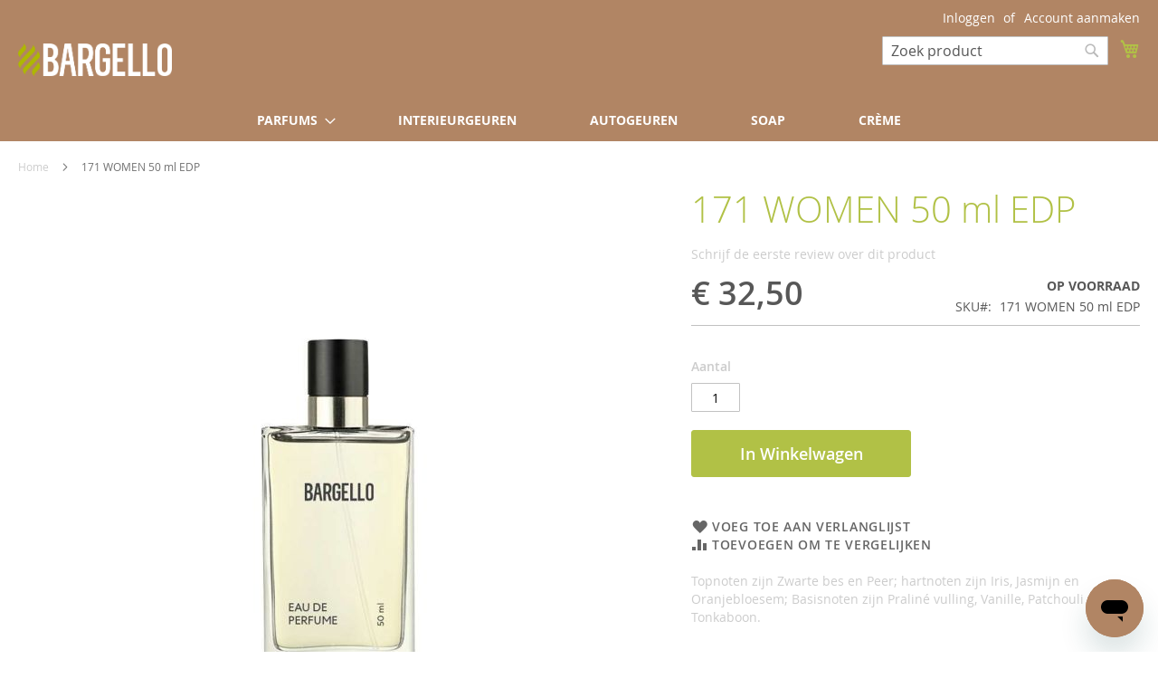

--- FILE ---
content_type: text/html; charset=UTF-8
request_url: https://bargelloparfums.nl/bargello-171-women-50-ml-parfum-floral.html
body_size: 10894
content:
<!doctype html>
<html lang="nl">
    <head prefix="og: http://ogp.me/ns# fb: http://ogp.me/ns/fb# product: http://ogp.me/ns/product#">
        <script>
    var BASE_URL = 'https\u003A\u002F\u002Fbargelloparfums.nl\u002F';
    var require = {
        'baseUrl': 'https\u003A\u002F\u002Fbargelloparfums.nl\u002Fstatic\u002Ffrontend\u002FSition\u002Fluma_child\u002Fnl_NL'
    };</script>        <meta charset="utf-8"/>
<meta name="title" content="BARGELLO 171 WOMEN 50 ml PARFUM FLORAL"/>
<meta name="description" content="BARGELLO 171 WOMEN 50 ml PARFUM FLORAL"/>
<meta name="keywords" content="BARGELLO 171 WOMEN 50 ml PARFUM FLORAL"/>
<meta name="robots" content="INDEX,FOLLOW"/>
<meta name="viewport" content="width=device-width, initial-scale=1"/>
<meta name="format-detection" content="telephone=no"/>
<title>Bargello parfums  BARGELLO 171 WOMEN 50 ml PARFUM FLORAL Ruim 400 vergelijkbare merkparfums</title>
<link  rel="stylesheet" type="text/css"  media="all" href="https://bargelloparfums.nl/static/frontend/Sition/luma_child/nl_NL/mage/calendar.css" />
<link  rel="stylesheet" type="text/css"  media="all" href="https://bargelloparfums.nl/static/frontend/Sition/luma_child/nl_NL/css/styles-m.css" />
<link  rel="stylesheet" type="text/css"  media="all" href="https://bargelloparfums.nl/static/frontend/Sition/luma_child/nl_NL/Magenest_InstagramShop/css/widget.css" />
<link  rel="stylesheet" type="text/css"  media="all" href="https://bargelloparfums.nl/static/frontend/Sition/luma_child/nl_NL/Magenest_InstagramShop/css/flexslider.css" />
<link  rel="stylesheet" type="text/css"  media="all" href="https://bargelloparfums.nl/static/frontend/Sition/luma_child/nl_NL/mage/gallery/gallery.css" />
<link  rel="stylesheet" type="text/css"  media="all" href="https://bargelloparfums.nl/static/frontend/Sition/luma_child/nl_NL/Mollie_Payment/css/styles.css" />
<link  rel="stylesheet" type="text/css"  media="screen and (min-width: 768px)" href="https://bargelloparfums.nl/static/frontend/Sition/luma_child/nl_NL/css/styles-l.css" />
<link  rel="stylesheet" type="text/css"  media="print" href="https://bargelloparfums.nl/static/frontend/Sition/luma_child/nl_NL/css/print.css" />
<script  type="text/javascript"  src="https://bargelloparfums.nl/static/frontend/Sition/luma_child/nl_NL/requirejs/require.js"></script>
<script  type="text/javascript"  src="https://bargelloparfums.nl/static/frontend/Sition/luma_child/nl_NL/mage/requirejs/mixins.js"></script>
<script  type="text/javascript"  src="https://bargelloparfums.nl/static/frontend/Sition/luma_child/nl_NL/requirejs-config.js"></script>
<link rel="preload" as="font" crossorigin="anonymous" href="https://bargelloparfums.nl/static/frontend/Sition/luma_child/nl_NL/fonts/opensans/light/opensans-300.woff2" />
<link rel="preload" as="font" crossorigin="anonymous" href="https://bargelloparfums.nl/static/frontend/Sition/luma_child/nl_NL/fonts/opensans/regular/opensans-400.woff2" />
<link rel="preload" as="font" crossorigin="anonymous" href="https://bargelloparfums.nl/static/frontend/Sition/luma_child/nl_NL/fonts/opensans/semibold/opensans-600.woff2" />
<link rel="preload" as="font" crossorigin="anonymous" href="https://bargelloparfums.nl/static/frontend/Sition/luma_child/nl_NL/fonts/opensans/bold/opensans-700.woff2" />
<link rel="preload" as="font" crossorigin="anonymous" href="https://bargelloparfums.nl/static/frontend/Sition/luma_child/nl_NL/fonts/Luma-Icons.woff2" />
<link  rel="icon" type="image/x-icon" href="https://bargelloparfums.nl/media/favicon/stores/1/favicon.png" />
<link  rel="shortcut icon" type="image/x-icon" href="https://bargelloparfums.nl/media/favicon/stores/1/favicon.png" />
        <!-- BEGIN GOOGLE ANALYTICS CODE -->
<script type="text/x-magento-init">
{
    "*": {
        "Magento_GoogleAnalytics/js/google-analytics": {
            "isCookieRestrictionModeEnabled": 0,
            "currentWebsite": 1,
            "cookieName": "user_allowed_save_cookie",
            "ordersTrackingData": [],
            "pageTrackingData": {"optPageUrl":"","isAnonymizedIpActive":false,"accountId":"UA-134069655-1"}        }
    }
}
</script>
<!-- END GOOGLE ANALYTICS CODE -->
    <script type="text/x-magento-init">
        {
            "*": {
                "Magento_PageCache/js/form-key-provider": {}
            }
        }
    </script>

<meta property="og:type" content="product" />
<meta property="og:title"
      content="171&#x20;WOMEN&#x20;50&#x20;ml&#x20;EDP" />
<meta property="og:image"
      content="https://bargelloparfums.nl/media/catalog/product/cache/9ba360b450ed7e6f8739e85593f8fd25/d/r/drzokiqgud8iz2uov8tpjlhedfcwzm2p1t3ollk6_22.jpeg" />
<meta property="og:description"
      content="Topnoten&#x20;zijn&#x20;Zwarte&#x20;bes&#x20;en&#x20;Peer&#x3B;&#x20;hartnoten&#x20;zijn&#x20;Iris,&#x20;Jasmijn&#x20;en&#x20;Oranjebloesem&#x3B;&#x20;Basisnoten&#x20;zijn&#x20;Pralin&#xE9;&#x20;vulling,&#x20;Vanille,&#x20;Patchouli&#x20;en&#x20;Tonkaboon.&#x0D;&#x0A;" />
<meta property="og:url" content="https://bargelloparfums.nl/bargello-171-women-50-ml-parfum-floral.html" />
    <meta property="product:price:amount" content="32.5"/>
    <meta property="product:price:currency"
      content="EUR"/>
    </head>
    <body data-container="body"
          data-mage-init='{"loaderAjax": {}, "loader": { "icon": "https://bargelloparfums.nl/static/frontend/Sition/luma_child/nl_NL/images/loader-2.gif"}}'
        id="html-body" itemtype="http://schema.org/Product" itemscope="itemscope" class="catalog-product-view product-bargello-171-women-50-ml-parfum-floral page-layout-1column">
        
<script type="text/x-magento-init">
    {
        "*": {
            "Magento_PageBuilder/js/widget-initializer": {
                "config": {"[data-content-type=\"slider\"][data-appearance=\"default\"]":{"Magento_PageBuilder\/js\/content-type\/slider\/appearance\/default\/widget":false},"[data-content-type=\"map\"]":{"Magento_PageBuilder\/js\/content-type\/map\/appearance\/default\/widget":false},"[data-content-type=\"row\"]":{"Magento_PageBuilder\/js\/content-type\/row\/appearance\/default\/widget":false},"[data-content-type=\"tabs\"]":{"Magento_PageBuilder\/js\/content-type\/tabs\/appearance\/default\/widget":false},"[data-content-type=\"slide\"]":{"Magento_PageBuilder\/js\/content-type\/slide\/appearance\/default\/widget":{"buttonSelector":".pagebuilder-slide-button","showOverlay":"hover","dataRole":"slide"}},"[data-content-type=\"banner\"]":{"Magento_PageBuilder\/js\/content-type\/banner\/appearance\/default\/widget":{"buttonSelector":".pagebuilder-banner-button","showOverlay":"hover","dataRole":"banner"}},"[data-content-type=\"buttons\"]":{"Magento_PageBuilder\/js\/content-type\/buttons\/appearance\/inline\/widget":false},"[data-content-type=\"products\"][data-appearance=\"carousel\"]":{"Magento_PageBuilder\/js\/content-type\/products\/appearance\/carousel\/widget":false}},
                "breakpoints": {"desktop":{"label":"Desktop","stage":true,"default":true,"class":"desktop-switcher","icon":"Magento_PageBuilder::css\/images\/switcher\/switcher-desktop.svg","conditions":{"min-width":"1024px"},"options":{"products":{"default":{"slidesToShow":"5"}}}},"tablet":{"conditions":{"max-width":"1024px","min-width":"768px"},"options":{"products":{"default":{"slidesToShow":"4"},"continuous":{"slidesToShow":"3"}}}},"mobile":{"label":"Mobile","stage":true,"class":"mobile-switcher","icon":"Magento_PageBuilder::css\/images\/switcher\/switcher-mobile.svg","media":"only screen and (max-width: 768px)","conditions":{"max-width":"768px","min-width":"640px"},"options":{"products":{"default":{"slidesToShow":"3"}}}},"mobile-small":{"conditions":{"max-width":"640px"},"options":{"products":{"default":{"slidesToShow":"2"},"continuous":{"slidesToShow":"1"}}}}}            }
        }
    }
</script>

<div class="cookie-status-message" id="cookie-status">
    The store will not work correctly in the case when cookies are disabled.</div>
<script type="text/x-magento-init">
    {
        "*": {
            "cookieStatus": {}
        }
    }
</script>

<script type="text/x-magento-init">
    {
        "*": {
            "mage/cookies": {
                "expires": null,
                "path": "\u002F",
                "domain": ".bargelloparfums.nl",
                "secure": false,
                "lifetime": "3600"
            }
        }
    }
</script>
    <noscript>
        <div class="message global noscript">
            <div class="content">
                <p>
                    <strong>JavaScript lijkt te zijn uitgeschakeld in uw browser.</strong>
                    <span>
                        Voor de beste gebruikerservaring, zorg ervoor dat javascript ingeschakeld is voor uw browser.                    </span>
                </p>
            </div>
        </div>
    </noscript>

<script>
    window.cookiesConfig = window.cookiesConfig || {};
    window.cookiesConfig.secure = true;
</script><script>    require.config({
        map: {
            '*': {
                wysiwygAdapter: 'mage/adminhtml/wysiwyg/tiny_mce/tinymce4Adapter'
            }
        }
    });</script><script>
    require.config({
        paths: {
            googleMaps: 'https\u003A\u002F\u002Fmaps.googleapis.com\u002Fmaps\u002Fapi\u002Fjs\u003Fv\u003D3\u0026key\u003D'
        },
        config: {
            'Magento_PageBuilder/js/utils/map': {
                style: ''
            },
            'Magento_PageBuilder/js/content-type/map/preview': {
                apiKey: '',
                apiKeyErrorMessage: 'You\u0020must\u0020provide\u0020a\u0020valid\u0020\u003Ca\u0020href\u003D\u0027https\u003A\u002F\u002Fbargelloparfums.nl\u002Fadminhtml\u002Fsystem_config\u002Fedit\u002Fsection\u002Fcms\u002F\u0023cms_pagebuilder\u0027\u0020target\u003D\u0027_blank\u0027\u003EGoogle\u0020Maps\u0020API\u0020key\u003C\u002Fa\u003E\u0020to\u0020use\u0020a\u0020map.'
            },
            'Magento_PageBuilder/js/form/element/map': {
                apiKey: '',
                apiKeyErrorMessage: 'You\u0020must\u0020provide\u0020a\u0020valid\u0020\u003Ca\u0020href\u003D\u0027https\u003A\u002F\u002Fbargelloparfums.nl\u002Fadminhtml\u002Fsystem_config\u002Fedit\u002Fsection\u002Fcms\u002F\u0023cms_pagebuilder\u0027\u0020target\u003D\u0027_blank\u0027\u003EGoogle\u0020Maps\u0020API\u0020key\u003C\u002Fa\u003E\u0020to\u0020use\u0020a\u0020map.'
            },
        }
    });
</script>

<script>
    require.config({
        shim: {
            'Magento_PageBuilder/js/utils/map': {
                deps: ['googleMaps']
            }
        }
    });
</script>

<div class="page-wrapper"><header class="page-header"><div class="panel wrapper"><div class="panel header"><a class="action skip contentarea"
   href="#contentarea">
    <span>
        Ga naar de inhoud    </span>
</a>
<ul class="header links">    <li class="greet welcome" data-bind="scope: 'customer'">
        <!-- ko if: customer().fullname  -->
        <span class="logged-in"
              data-bind="text: new String('Welkom, %1!').replace('%1', customer().fullname)">
        </span>
        <!-- /ko -->
        <!-- ko ifnot: customer().fullname  -->
        <span class="not-logged-in"
              data-bind="html: ''"></span>
                <!-- /ko -->
    </li>
    <script type="text/x-magento-init">
    {
        "*": {
            "Magento_Ui/js/core/app": {
                "components": {
                    "customer": {
                        "component": "Magento_Customer/js/view/customer"
                    }
                }
            }
        }
    }
    </script>
<li class="link authorization-link" data-label="of">
    <a href="https://bargelloparfums.nl/customer/account/login/referer/aHR0cHM6Ly9iYXJnZWxsb3BhcmZ1bXMubmwvYmFyZ2VsbG8tMTcxLXdvbWVuLTUwLW1sLXBhcmZ1bS1mbG9yYWwuaHRtbA%2C%2C/"        >Inloggen</a>
</li>
<li><a href="https://bargelloparfums.nl/customer/account/create/" id="idkvLgnLq1" >Account aanmaken</a></li></ul></div></div><div class="header content"><span data-action="toggle-nav" class="action nav-toggle"><span>Toggle Nav</span></span>
<a
    class="logo"
    href="https://bargelloparfums.nl/"
    title=""
    aria-label="store logo">
    <img src="https://bargelloparfums.nl/media/logo/default/Logo_bargello_wit.png"
         title=""
         alt=""
            width="170"            height="80"    />
</a>

<div data-block="minicart" class="minicart-wrapper">
    <a class="action showcart" href="https://bargelloparfums.nl/checkout/cart/"
       data-bind="scope: 'minicart_content'">
        <span class="text">Winkelwagen</span>
        <span class="counter qty empty"
              data-bind="css: { empty: !!getCartParam('summary_count') == false && !isLoading() },
               blockLoader: isLoading">
            <span class="counter-number"><!-- ko text: getCartParam('summary_count') --><!-- /ko --></span>
            <span class="counter-label">
            <!-- ko if: getCartParam('summary_count') -->
                <!-- ko text: getCartParam('summary_count') --><!-- /ko -->
                <!-- ko i18n: 'items' --><!-- /ko -->
            <!-- /ko -->
            </span>
        </span>
    </a>
            <div class="block block-minicart"
             data-role="dropdownDialog"
             data-mage-init='{"dropdownDialog":{
                "appendTo":"[data-block=minicart]",
                "triggerTarget":".showcart",
                "timeout": "2000",
                "closeOnMouseLeave": false,
                "closeOnEscape": true,
                "triggerClass":"active",
                "parentClass":"active",
                "buttons":[]}}'>
            <div id="minicart-content-wrapper" data-bind="scope: 'minicart_content'">
                <!-- ko template: getTemplate() --><!-- /ko -->
            </div>
                    </div>
        <script>window.checkout = {"shoppingCartUrl":"https:\/\/bargelloparfums.nl\/checkout\/cart\/","checkoutUrl":"https:\/\/bargelloparfums.nl\/checkout\/","updateItemQtyUrl":"https:\/\/bargelloparfums.nl\/checkout\/sidebar\/updateItemQty\/","removeItemUrl":"https:\/\/bargelloparfums.nl\/checkout\/sidebar\/removeItem\/","imageTemplate":"Magento_Catalog\/product\/image_with_borders","baseUrl":"https:\/\/bargelloparfums.nl\/","minicartMaxItemsVisible":5,"websiteId":"1","maxItemsToDisplay":10,"storeId":"1","storeGroupId":"1","customerLoginUrl":"https:\/\/bargelloparfums.nl\/customer\/account\/login\/referer\/aHR0cHM6Ly9iYXJnZWxsb3BhcmZ1bXMubmwvYmFyZ2VsbG8tMTcxLXdvbWVuLTUwLW1sLXBhcmZ1bS1mbG9yYWwuaHRtbA%2C%2C\/","isRedirectRequired":false,"autocomplete":"off","captcha":{"user_login":{"isCaseSensitive":false,"imageHeight":50,"imageSrc":"","refreshUrl":"https:\/\/bargelloparfums.nl\/captcha\/refresh\/","isRequired":false,"timestamp":1769606965}}}</script>    <script type="text/x-magento-init">
    {
        "[data-block='minicart']": {
            "Magento_Ui/js/core/app": {"components":{"minicart_content":{"children":{"subtotal.container":{"children":{"subtotal":{"children":{"subtotal.totals":{"config":{"display_cart_subtotal_incl_tax":1,"display_cart_subtotal_excl_tax":0,"template":"Magento_Tax\/checkout\/minicart\/subtotal\/totals"},"children":{"subtotal.totals.msrp":{"component":"Magento_Msrp\/js\/view\/checkout\/minicart\/subtotal\/totals","config":{"displayArea":"minicart-subtotal-hidden","template":"Magento_Msrp\/checkout\/minicart\/subtotal\/totals"}}},"component":"Magento_Tax\/js\/view\/checkout\/minicart\/subtotal\/totals"}},"component":"uiComponent","config":{"template":"Magento_Checkout\/minicart\/subtotal"}}},"component":"uiComponent","config":{"displayArea":"subtotalContainer"}},"item.renderer":{"component":"Magento_Checkout\/js\/view\/cart-item-renderer","config":{"displayArea":"defaultRenderer","template":"Magento_Checkout\/minicart\/item\/default"},"children":{"item.image":{"component":"Magento_Catalog\/js\/view\/image","config":{"template":"Magento_Catalog\/product\/image","displayArea":"itemImage"}},"checkout.cart.item.price.sidebar":{"component":"uiComponent","config":{"template":"Magento_Checkout\/minicart\/item\/price","displayArea":"priceSidebar"}}}},"extra_info":{"component":"uiComponent","config":{"displayArea":"extraInfo"}},"promotion":{"component":"uiComponent","config":{"displayArea":"promotion"}}},"config":{"itemRenderer":{"default":"defaultRenderer","simple":"defaultRenderer","virtual":"defaultRenderer"},"template":"Magento_Checkout\/minicart\/content"},"component":"Magento_Checkout\/js\/view\/minicart"}},"types":[]}        },
        "*": {
            "Magento_Ui/js/block-loader": "https\u003A\u002F\u002Fbargelloparfums.nl\u002Fstatic\u002Ffrontend\u002FSition\u002Fluma_child\u002Fnl_NL\u002Fimages\u002Floader\u002D1.gif"
        }
    }
    </script>
</div>
<div class="block block-search">
    <div class="block block-title"><strong>Zoek</strong></div>
    <div class="block block-content">
        <form class="form minisearch" id="search_mini_form"
              action="https://bargelloparfums.nl/catalogsearch/result/" method="get">
            <div class="field search">
                <label class="label" for="search" data-role="minisearch-label">
                    <span>Zoek</span>
                </label>
                <div class="control">
                    <input id="search"
                           data-mage-init='{
                            "quickSearch": {
                                "formSelector": "#search_mini_form",
                                "url": "https://bargelloparfums.nl/search/ajax/suggest/",
                                "destinationSelector": "#search_autocomplete",
                                "minSearchLength": "3"
                            }
                        }'
                           type="text"
                           name="q"
                           value=""
                           placeholder="Zoek&#x20;product"
                           class="input-text"
                           maxlength="128"
                           role="combobox"
                           aria-haspopup="false"
                           aria-autocomplete="both"
                           autocomplete="off"
                           aria-expanded="false"/>
                    <div id="search_autocomplete" class="search-autocomplete"></div>
                    <div class="nested">
    <a class="action advanced" href="https://bargelloparfums.nl/catalogsearch/advanced/" data-action="advanced-search">
        Geavanceerd zoeken    </a>
</div>
                </div>
            </div>
            <div class="actions">
                <button type="submit"
                        title="Zoek"
                        class="action search"
                        aria-label="Search"
                >
                    <span>Zoek</span>
                </button>
            </div>
        </form>
    </div>
</div>
<ul class="compare wrapper"><li class="item link compare" data-bind="scope: 'compareProducts'" data-role="compare-products-link">
    <a class="action compare no-display" title="Producten&#x20;vergelijken"
       data-bind="attr: {'href': compareProducts().listUrl}, css: {'no-display': !compareProducts().count}"
    >
        Producten vergelijken        <span class="counter qty" data-bind="text: compareProducts().countCaption"></span>
    </a>
</li>
<script type="text/x-magento-init">
{"[data-role=compare-products-link]": {"Magento_Ui/js/core/app": {"components":{"compareProducts":{"component":"Magento_Catalog\/js\/view\/compare-products"}}}}}
</script>
</ul></div></header>    <div class="sections nav-sections">
                <div class="section-items nav-sections-items"
             data-mage-init='{"tabs":{"openedState":"active"}}'>
                                            <div class="section-item-title nav-sections-item-title"
                     data-role="collapsible">
                    <a class="nav-sections-item-switch"
                       data-toggle="switch" href="#store.menu">
                        Menu                    </a>
                </div>
                <div class="section-item-content nav-sections-item-content"
                     id="store.menu"
                     data-role="content">
                    
<nav class="navigation" data-action="navigation">
    <ul data-mage-init='{"menu":{"responsive":true, "expanded":true, "position":{"my":"left top","at":"left bottom"}}}'>
        <li  class="level0 nav-1 category-item first level-top parent"><a href="https://bargelloparfums.nl/parfums.html"  class="level-top" ><span>Parfums</span></a><ul class="level0 submenu"><li  class="level1 nav-1-1 category-item first"><a href="https://bargelloparfums.nl/parfums/damesgeuren.html" ><span>Damesgeuren</span></a></li><li  class="level1 nav-1-2 category-item"><a href="https://bargelloparfums.nl/parfums/herengeuren.html" ><span>Herengeuren</span></a></li><li  class="level1 nav-1-3 category-item"><a href="https://bargelloparfums.nl/parfums/unisex-geuren.html" ><span>Unisex geuren</span></a></li><li  class="level1 nav-1-4 category-item last"><a href="https://bargelloparfums.nl/parfums/exclusieve-geuren.html" ><span>Exclusieve geuren</span></a></li></ul></li><li  class="level0 nav-2 category-item level-top"><a href="https://bargelloparfums.nl/interieurgeuren.html"  class="level-top" ><span>Interieurgeuren</span></a></li><li  class="level0 nav-3 category-item level-top"><a href="https://bargelloparfums.nl/autogeuren.html"  class="level-top" ><span>Autogeuren</span></a></li><li  class="level0 nav-4 category-item level-top"><a href="https://bargelloparfums.nl/soap.html"  class="level-top" ><span>Soap</span></a></li><li  class="level0 nav-5 category-item last level-top"><a href="https://bargelloparfums.nl/creme.html"  class="level-top" ><span>Crème</span></a></li>            </ul>
</nav>
                </div>
                                            <div class="section-item-title nav-sections-item-title"
                     data-role="collapsible">
                    <a class="nav-sections-item-switch"
                       data-toggle="switch" href="#store.links">
                        Account                    </a>
                </div>
                <div class="section-item-content nav-sections-item-content"
                     id="store.links"
                     data-role="content">
                    <!-- Account links -->                </div>
                                    </div>
    </div>
<div class="breadcrumbs"></div>
<script type="text/x-magento-init">
    {
        ".breadcrumbs": {
            "breadcrumbs": {"categoryUrlSuffix":".html","useCategoryPathInUrl":0,"product":"171 WOMEN 50 ml EDP"}        }
    }
</script>
<main id="maincontent" class="page-main"><a id="contentarea" tabindex="-1"></a>
<div class="page messages"><div data-placeholder="messages"></div>
<div data-bind="scope: 'messages'">
    <!-- ko if: cookieMessages && cookieMessages.length > 0 -->
    <div aria-atomic="true" role="alert" data-bind="foreach: { data: cookieMessages, as: 'message' }" class="messages">
        <div data-bind="attr: {
            class: 'message-' + message.type + ' ' + message.type + ' message',
            'data-ui-id': 'message-' + message.type
        }">
            <div data-bind="html: $parent.prepareMessageForHtml(message.text)"></div>
        </div>
    </div>
    <!-- /ko -->

    <!-- ko if: messages().messages && messages().messages.length > 0 -->
    <div aria-atomic="true" role="alert" class="messages" data-bind="foreach: {
        data: messages().messages, as: 'message'
    }">
        <div data-bind="attr: {
            class: 'message-' + message.type + ' ' + message.type + ' message',
            'data-ui-id': 'message-' + message.type
        }">
            <div data-bind="html: $parent.prepareMessageForHtml(message.text)"></div>
        </div>
    </div>
    <!-- /ko -->
</div>
<script type="text/x-magento-init">
    {
        "*": {
            "Magento_Ui/js/core/app": {
                "components": {
                        "messages": {
                            "component": "Magento_Theme/js/view/messages"
                        }
                    }
                }
            }
    }
</script>
</div><div class="columns"><div class="column main"><div class="product-info-main"><div class="page-title-wrapper&#x20;product">
    <h1 class="page-title"
                >
        <span class="base" data-ui-id="page-title-wrapper" itemprop="name">171 WOMEN 50 ml EDP</span>    </h1>
    </div>
    <div class="product-reviews-summary empty">
        <div class="reviews-actions">
            <a class="action add" href="https://bargelloparfums.nl/bargello-171-women-50-ml-parfum-floral.html#review-form">
                Schrijf de eerste review over dit product            </a>
        </div>
    </div>
<div class="product-info-price"><div class="price-box price-final_price" data-role="priceBox" data-product-id="354" data-price-box="product-id-354">
    

<span class="price-container price-final_price&#x20;tax&#x20;weee"
         itemprop="offers" itemscope itemtype="http://schema.org/Offer">
        <span  id="product-price-354"                data-price-amount="32.5"
        data-price-type="finalPrice"
        class="price-wrapper "
    ><span class="price">€ 32,50</span></span>
                <meta itemprop="price" content="32.5" />
        <meta itemprop="priceCurrency" content="EUR" />
    </span>

</div><div class="product-info-stock-sku">
            <div class="stock available" title="Beschikbaarheid">
            <span>Op voorraad</span>
        </div>
    
<div class="product attribute sku">
            <strong class="type">SKU</strong>
        <div class="value" itemprop="sku">171 WOMEN 50 ml EDP</div>
</div>
</div></div>

<div class="product-add-form">
    <form data-product-sku="171 WOMEN 50 ml EDP"
          action="https://bargelloparfums.nl/checkout/cart/add/uenc/aHR0cHM6Ly9iYXJnZWxsb3BhcmZ1bXMubmwvYmFyZ2VsbG8tMTcxLXdvbWVuLTUwLW1sLXBhcmZ1bS1mbG9yYWwuaHRtbA%2C%2C/product/354/" method="post"
          id="product_addtocart_form">
        <input type="hidden" name="product" value="354" />
        <input type="hidden" name="selected_configurable_option" value="" />
        <input type="hidden" name="related_product" id="related-products-field" value="" />
        <input type="hidden" name="item"  value="354" />
        <input name="form_key" type="hidden" value="ZoTCm9ZbZQof5Lj0" />                            <div class="box-tocart">
    <div class="fieldset">
                <div class="field qty">
            <label class="label" for="qty"><span>Aantal</span></label>
            <div class="control">
                <input type="number"
                       name="qty"
                       id="qty"
                       min="0"
                       value="1"
                       title="Aantal"
                       class="input-text qty"
                       data-validate="{&quot;required-number&quot;:true,&quot;validate-item-quantity&quot;:{&quot;minAllowed&quot;:1,&quot;maxAllowed&quot;:10000}}"
                       />
            </div>
        </div>
                <div class="actions">
            <button type="submit"
                    title="In&#x20;Winkelwagen"
                    class="action primary tocart"
                    id="product-addtocart-button" disabled>
                <span>In Winkelwagen</span>
            </button>
            
<div id="instant-purchase" data-bind="scope:'instant-purchase'">
    <!-- ko template: getTemplate() --><!-- /ko -->
</div>
<script type="text/x-magento-init">
    {
        "#instant-purchase": {
            "Magento_Ui/js/core/app": {"components":{"instant-purchase":{"component":"Magento_InstantPurchase\/js\/view\/instant-purchase","config":{"template":"Magento_InstantPurchase\/instant-purchase","buttonText":"Instant Purchase","purchaseUrl":"https:\/\/bargelloparfums.nl\/instantpurchase\/button\/placeOrder\/"}}}}        }
    }
</script>
        </div>
    </div>
</div>
<script type="text/x-magento-init">
    {
        "#product_addtocart_form": {
            "Magento_Catalog/js/validate-product": {}
        }
    }
</script>
        
                    </form>
</div>

<script type="text/x-magento-init">
    {
        "[data-role=priceBox][data-price-box=product-id-354]": {
            "priceBox": {
                "priceConfig":  {"productId":"354","priceFormat":{"pattern":"\u20ac\u00a0%s","precision":2,"requiredPrecision":2,"decimalSymbol":",","groupSymbol":".","groupLength":3,"integerRequired":false},"tierPrices":[]}            }
        }
    }
</script>
<div class="product-social-links"><div class="product-addto-links" data-role="add-to-links">
        <a href="#"
       class="action towishlist"
       data-post='{"action":"https:\/\/bargelloparfums.nl\/wishlist\/index\/add\/","data":{"product":354,"uenc":"aHR0cHM6Ly9iYXJnZWxsb3BhcmZ1bXMubmwvYmFyZ2VsbG8tMTcxLXdvbWVuLTUwLW1sLXBhcmZ1bS1mbG9yYWwuaHRtbA,,"}}'
       data-action="add-to-wishlist"><span>Voeg toe aan verlanglijst</span></a>
<script type="text/x-magento-init">
    {
        "body": {
            "addToWishlist": {"productType":"simple"}        }
    }
</script>

<a href="#" data-post='{"action":"https:\/\/bargelloparfums.nl\/catalog\/product_compare\/add\/","data":{"product":"354","uenc":"aHR0cHM6Ly9iYXJnZWxsb3BhcmZ1bXMubmwvYmFyZ2VsbG8tMTcxLXdvbWVuLTUwLW1sLXBhcmZ1bS1mbG9yYWwuaHRtbA,,"}}'
        data-role="add-to-links"
        class="action tocompare"><span>Toevoegen om te vergelijken</span></a>

</div>
</div>
<div class="product attribute overview">
        <div class="value" itemprop="description">Topnoten zijn Zwarte bes en Peer; hartnoten zijn Iris, Jasmijn en Oranjebloesem; Basisnoten zijn Praliné vulling, Vanille, Patchouli en Tonkaboon.
</div>
</div>
</div><div class="product media"><a id="gallery-prev-area" tabindex="-1"></a>
<div class="action-skip-wrapper"><a class="action skip gallery-next-area"
   href="#gallery-next-area">
    <span>
        Ga naar het einde van de afbeeldingen-gallerij    </span>
</a>
</div>

<div class="gallery-placeholder _block-content-loading" data-gallery-role="gallery-placeholder">
    <img
        alt="main product photo"
        class="gallery-placeholder__image"
        src="https://bargelloparfums.nl/media/catalog/product/cache/f84d075115a27525a82660db1afbafec/d/r/drzokiqgud8iz2uov8tpjlhedfcwzm2p1t3ollk6_22.jpeg"
    />
</div>

<script type="text/x-magento-init">
    {
        "[data-gallery-role=gallery-placeholder]": {
            "mage/gallery/gallery": {
                "mixins":["magnifier/magnify"],
                "magnifierOpts": {"fullscreenzoom":"20","top":"","left":"","width":"","height":"","eventType":"hover","enabled":false,"mode":"outside"},
                "data": [{"thumb":"https:\/\/bargelloparfums.nl\/media\/catalog\/product\/cache\/590921db50609f2c5fb5007b87129aab\/d\/r\/drzokiqgud8iz2uov8tpjlhedfcwzm2p1t3ollk6_22.jpeg","img":"https:\/\/bargelloparfums.nl\/media\/catalog\/product\/cache\/f84d075115a27525a82660db1afbafec\/d\/r\/drzokiqgud8iz2uov8tpjlhedfcwzm2p1t3ollk6_22.jpeg","full":"https:\/\/bargelloparfums.nl\/media\/catalog\/product\/cache\/dbd091204793f38207b7413f03da0d96\/d\/r\/drzokiqgud8iz2uov8tpjlhedfcwzm2p1t3ollk6_22.jpeg","caption":"171 WOMEN 50 ml EDP","position":"3","isMain":true,"type":"image","videoUrl":null}],
                "options": {"nav":"thumbs","loop":true,"keyboard":true,"arrows":true,"allowfullscreen":true,"showCaption":false,"width":700,"thumbwidth":88,"thumbheight":110,"height":700,"transitionduration":500,"transition":"slide","navarrows":true,"navtype":"slides","navdir":"horizontal"},
                "fullscreen": {"nav":"thumbs","loop":true,"navdir":"horizontal","navarrows":false,"navtype":"slides","arrows":true,"showCaption":false,"transitionduration":500,"transition":"slide"},
                 "breakpoints": {"mobile":{"conditions":{"max-width":"767px"},"options":{"options":{"nav":"dots"}}}}            }
        }
    }
</script>
<script type="text/x-magento-init">
    {
        "[data-gallery-role=gallery-placeholder]": {
            "Magento_ProductVideo/js/fotorama-add-video-events": {
                "videoData": [{"mediaType":"image","videoUrl":null,"isBase":true}],
                "videoSettings": [{"playIfBase":"0","showRelated":"0","videoAutoRestart":"0"}],
                "optionsVideoData": []            }
        }
    }
</script>
<div class="action-skip-wrapper"><a class="action skip gallery-prev-area"
   href="#gallery-prev-area">
    <span>
        Ga naar het begin van de afbeeldingen-gallerij    </span>
</a>
</div><a id="gallery-next-area" tabindex="-1"></a>
</div>    <div class="product info detailed">
                <div class="product data items" data-mage-init='{"tabs":{"openedState":"active"}}'>
                                            <div class="data item title"
                     data-role="collapsible" id="tab-label-description">
                    <a class="data switch"
                       tabindex="-1"
                       data-toggle="trigger"
                       href="#description"
                       id="tab-label-description-title">
                        Gegevens                    </a>
                </div>
                <div class="data item content"
                     aria-labelledby="tab-label-description-title" id="description" data-role="content">
                    
<div class="product attribute description">
        <div class="value" >Topnoten zijn Zwarte bes en Peer; hartnoten zijn Iris, Jasmijn en Oranjebloesem; Basisnoten zijn Praliné vulling, Vanille, Patchouli en Tonkaboon.
</div>
</div>
                </div>
                                                            <div class="data item title"
                     data-role="collapsible" id="tab-label-reviews">
                    <a class="data switch"
                       tabindex="-1"
                       data-toggle="trigger"
                       href="#reviews"
                       id="tab-label-reviews-title">
                        Reviews                    </a>
                </div>
                <div class="data item content"
                     aria-labelledby="tab-label-reviews-title" id="reviews" data-role="content">
                    <div id="product-review-container" data-role="product-review"></div>
<div class="block review-add">
    <div class="block-title"><strong>Schrijf uw eigen review</strong></div>
<div class="block-content">
<form action="https://bargelloparfums.nl/review/product/post/id/354/" class="review-form" method="post" id="review-form" data-role="product-review-form" data-bind="scope: 'review-form'">
    <input name="form_key" type="hidden" value="ZoTCm9ZbZQof5Lj0" />        <fieldset class="fieldset review-fieldset" data-hasrequired="&#x2A;&#x20;Verplichte&#x20;velden">
        <legend class="legend review-legend"><span>U plaatst een review over:</span><strong>171 WOMEN 50 ml EDP</strong></legend><br />
                <div class="field review-field-nickname required">
            <label for="nickname_field" class="label"><span>Uw naam</span></label>
            <div class="control">
                <input type="text" name="nickname" id="nickname_field" class="input-text" data-validate="{required:true}" data-bind="value: nickname()" />
            </div>
        </div>
        <div class="field review-field-summary required">
            <label for="summary_field" class="label"><span>Samenvatting</span></label>
            <div class="control">
                <input type="text" name="title" id="summary_field" class="input-text" data-validate="{required:true}" data-bind="value: review().title" />
            </div>
        </div>
        <div class="field review-field-text required">
            <label for="review_field" class="label"><span>Review</span></label>
            <div class="control">
                <textarea name="detail" id="review_field" cols="5" rows="3" data-validate="{required:true}" data-bind="value: review().detail"></textarea>
            </div>
        </div>
    </fieldset>
    <div class="actions-toolbar review-form-actions">
        <div class="primary actions-primary">
            <button type="submit" class="action submit primary"><span>Review versturen</span></button>
        </div>
    </div>
</form>
<script type="text/x-magento-init">
{
    "[data-role=product-review-form]": {
        "Magento_Ui/js/core/app": {"components":{"review-form":{"component":"Magento_Review\/js\/view\/review"}}}    },
    "#review-form": {
        "Magento_Review/js/error-placement": {},
        "Magento_Review/js/validate-review": {},
        "Magento_Review/js/submit-review": {}
    }
}
</script>
</div>
</div>

<script type="text/x-magento-init">
    {
        "*": {
            "Magento_Review/js/process-reviews": {
                "productReviewUrl": "https\u003A\u002F\u002Fbargelloparfums.nl\u002Freview\u002Fproduct\u002FlistAjax\u002Fid\u002F354\u002F",
                "reviewsTabSelector": "#tab-label-reviews"
            }
        }
    }
</script>
                </div>
                    </div>
    </div>
<input name="form_key" type="hidden" value="ZoTCm9ZbZQof5Lj0" /><div id="authenticationPopup" data-bind="scope:'authenticationPopup', style: {display: 'none'}">
        <script>window.authenticationPopup = {"autocomplete":"off","customerRegisterUrl":"https:\/\/bargelloparfums.nl\/customer\/account\/create\/","customerForgotPasswordUrl":"https:\/\/bargelloparfums.nl\/customer\/account\/forgotpassword\/","baseUrl":"https:\/\/bargelloparfums.nl\/"}</script>    <!-- ko template: getTemplate() --><!-- /ko -->
    <script type="text/x-magento-init">
        {
            "#authenticationPopup": {
                "Magento_Ui/js/core/app": {"components":{"authenticationPopup":{"component":"Magento_Customer\/js\/view\/authentication-popup","children":{"messages":{"component":"Magento_Ui\/js\/view\/messages","displayArea":"messages"},"captcha":{"component":"Magento_Captcha\/js\/view\/checkout\/loginCaptcha","displayArea":"additional-login-form-fields","formId":"user_login","configSource":"checkout"},"amazon-button":{"component":"Amazon_Login\/js\/view\/login-button-wrapper","sortOrder":"0","displayArea":"additional-login-form-fields","config":{"tooltip":"Securely login into our website using your existing Amazon details.","componentDisabled":true}}}}}}            },
            "*": {
                "Magento_Ui/js/block-loader": "https\u003A\u002F\u002Fbargelloparfums.nl\u002Fstatic\u002Ffrontend\u002FSition\u002Fluma_child\u002Fnl_NL\u002Fimages\u002Floader\u002D1.gif"
            }
        }
    </script>
</div>
<script type="text/x-magento-init">
    {
        "*": {
            "Magento_Customer/js/section-config": {
                "sections": {"stores\/store\/switch":["*"],"stores\/store\/switchrequest":["*"],"directory\/currency\/switch":["*"],"*":["messages"],"customer\/account\/logout":["*","recently_viewed_product","recently_compared_product","persistent"],"customer\/account\/loginpost":["*"],"customer\/account\/createpost":["*"],"customer\/account\/editpost":["*"],"customer\/ajax\/login":["checkout-data","cart","captcha"],"catalog\/product_compare\/add":["compare-products"],"catalog\/product_compare\/remove":["compare-products"],"catalog\/product_compare\/clear":["compare-products"],"sales\/guest\/reorder":["cart"],"sales\/order\/reorder":["cart"],"checkout\/cart\/add":["cart","directory-data"],"checkout\/cart\/delete":["cart"],"checkout\/cart\/updatepost":["cart"],"checkout\/cart\/updateitemoptions":["cart"],"checkout\/cart\/couponpost":["cart"],"checkout\/cart\/estimatepost":["cart"],"checkout\/cart\/estimateupdatepost":["cart"],"checkout\/onepage\/saveorder":["cart","checkout-data","last-ordered-items"],"checkout\/sidebar\/removeitem":["cart"],"checkout\/sidebar\/updateitemqty":["cart"],"rest\/*\/v1\/carts\/*\/payment-information":["cart","last-ordered-items","captcha","instant-purchase"],"rest\/*\/v1\/guest-carts\/*\/payment-information":["cart","captcha"],"rest\/*\/v1\/guest-carts\/*\/selected-payment-method":["cart","checkout-data"],"rest\/*\/v1\/carts\/*\/selected-payment-method":["cart","checkout-data","instant-purchase"],"customer\/address\/*":["instant-purchase"],"customer\/account\/*":["instant-purchase"],"vault\/cards\/deleteaction":["instant-purchase"],"multishipping\/checkout\/overviewpost":["cart"],"paypal\/express\/placeorder":["cart","checkout-data"],"paypal\/payflowexpress\/placeorder":["cart","checkout-data"],"paypal\/express\/onauthorization":["cart","checkout-data"],"persistent\/index\/unsetcookie":["persistent"],"review\/product\/post":["review"],"wishlist\/index\/add":["wishlist"],"wishlist\/index\/remove":["wishlist"],"wishlist\/index\/updateitemoptions":["wishlist"],"wishlist\/index\/update":["wishlist"],"wishlist\/index\/cart":["wishlist","cart"],"wishlist\/index\/fromcart":["wishlist","cart"],"wishlist\/index\/allcart":["wishlist","cart"],"wishlist\/shared\/allcart":["wishlist","cart"],"wishlist\/shared\/cart":["cart"],"braintree\/paypal\/placeorder":["cart","checkout-data"],"braintree\/googlepay\/placeorder":["cart","checkout-data"]},
                "clientSideSections": ["checkout-data","cart-data","chatData"],
                "baseUrls": ["https:\/\/bargelloparfums.nl\/"],
                "sectionNames": ["messages","customer","compare-products","last-ordered-items","cart","directory-data","captcha","instant-purchase","loggedAsCustomer","persistent","review","wishlist","chatData","recently_viewed_product","recently_compared_product","product_data_storage","paypal-billing-agreement"]            }
        }
    }
</script>
<script type="text/x-magento-init">
    {
        "*": {
            "Magento_Customer/js/customer-data": {
                "sectionLoadUrl": "https\u003A\u002F\u002Fbargelloparfums.nl\u002Fcustomer\u002Fsection\u002Fload\u002F",
                "expirableSectionLifetime": 60,
                "expirableSectionNames": ["cart","persistent"],
                "cookieLifeTime": "3600",
                "updateSessionUrl": "https\u003A\u002F\u002Fbargelloparfums.nl\u002Fcustomer\u002Faccount\u002FupdateSession\u002F"
            }
        }
    }
</script>
<script type="text/x-magento-init">
    {
        "*": {
            "Magento_Customer/js/invalidation-processor": {
                "invalidationRules": {
                    "website-rule": {
                        "Magento_Customer/js/invalidation-rules/website-rule": {
                            "scopeConfig": {
                                "websiteId": "1"
                            }
                        }
                    }
                }
            }
        }
    }
</script>
<script type="text/x-magento-init">
    {
        "body": {
            "pageCache": {"url":"https:\/\/bargelloparfums.nl\/page_cache\/block\/render\/id\/354\/","handles":["default","catalog_product_view","catalog_product_view_type_simple","catalog_product_view_id_354","catalog_product_view_sku_171%20WOMEN%2050%20ml%20EDP"],"originalRequest":{"route":"catalog","controller":"product","action":"view","uri":"\/bargello-171-women-50-ml-parfum-floral.html"},"versionCookieName":"private_content_version"}        }
    }
</script>

<script type="text/x-magento-init">
    {
        "body": {
            "requireCookie": {"noCookieUrl":"https:\/\/bargelloparfums.nl\/cookie\/index\/noCookies\/","triggers":[".action.towishlist"],"isRedirectCmsPage":true}        }
    }
</script>
<script type="text/x-magento-init">
    {
        "*": {
                "Magento_Catalog/js/product/view/provider": {
                    "data": {"items":{"354":{"add_to_cart_button":{"post_data":"{\"action\":\"https:\\\/\\\/bargelloparfums.nl\\\/checkout\\\/cart\\\/add\\\/uenc\\\/%25uenc%25\\\/product\\\/354\\\/\",\"data\":{\"product\":\"354\",\"uenc\":\"%uenc%\"}}","url":"https:\/\/bargelloparfums.nl\/checkout\/cart\/add\/uenc\/%25uenc%25\/product\/354\/","required_options":false},"add_to_compare_button":{"post_data":null,"url":"{\"action\":\"https:\\\/\\\/bargelloparfums.nl\\\/catalog\\\/product_compare\\\/add\\\/\",\"data\":{\"product\":\"354\",\"uenc\":\"aHR0cHM6Ly9iYXJnZWxsb3BhcmZ1bXMubmwvYmFyZ2VsbG8tMTcxLXdvbWVuLTUwLW1sLXBhcmZ1bS1mbG9yYWwuaHRtbA,,\"}}","required_options":null},"price_info":{"final_price":32.5,"max_price":32.5,"max_regular_price":32.5,"minimal_regular_price":32.5,"special_price":null,"minimal_price":32.5,"regular_price":32.5,"formatted_prices":{"final_price":"<span class=\"price\">\u20ac\u00a032,50<\/span>","max_price":"<span class=\"price\">\u20ac\u00a032,50<\/span>","minimal_price":"<span class=\"price\">\u20ac\u00a032,50<\/span>","max_regular_price":"<span class=\"price\">\u20ac\u00a032,50<\/span>","minimal_regular_price":null,"special_price":null,"regular_price":"<span class=\"price\">\u20ac\u00a032,50<\/span>"},"extension_attributes":{"msrp":{"msrp_price":"<span class=\"price\">\u20ac\u00a00,00<\/span>","is_applicable":"","is_shown_price_on_gesture":"","msrp_message":"","explanation_message":"Our price is lower than the manufacturer&#039;s &quot;minimum advertised price.&quot; As a result, we cannot show you the price in catalog or the product page. <br><br> You have no obligation to purchase the product once you know the price. You can simply remove the item from your cart."},"tax_adjustments":{"final_price":26.859503132231,"max_price":26.859503132231,"max_regular_price":26.859503132231,"minimal_regular_price":26.859503132231,"special_price":26.859503132231,"minimal_price":26.859503132231,"regular_price":26.859503132231,"formatted_prices":{"final_price":"<span class=\"price\">\u20ac\u00a026,86<\/span>","max_price":"<span class=\"price\">\u20ac\u00a026,86<\/span>","minimal_price":"<span class=\"price\">\u20ac\u00a026,86<\/span>","max_regular_price":"<span class=\"price\">\u20ac\u00a026,86<\/span>","minimal_regular_price":null,"special_price":"<span class=\"price\">\u20ac\u00a026,86<\/span>","regular_price":"<span class=\"price\">\u20ac\u00a026,86<\/span>"}},"weee_attributes":[],"weee_adjustment":"<span class=\"price\">\u20ac\u00a032,50<\/span>"}},"images":[{"url":"https:\/\/bargelloparfums.nl\/media\/catalog\/product\/cache\/be401c9e2573a3d3e4e829f1001b645b\/d\/r\/drzokiqgud8iz2uov8tpjlhedfcwzm2p1t3ollk6_22.jpeg","code":"recently_viewed_products_grid_content_widget","height":300,"width":240,"label":"171 WOMEN 50 ml EDP","resized_width":240,"resized_height":300},{"url":"https:\/\/bargelloparfums.nl\/media\/catalog\/product\/cache\/6901b70e9ba9bbb02d50a7b78d459160\/d\/r\/drzokiqgud8iz2uov8tpjlhedfcwzm2p1t3ollk6_22.jpeg","code":"recently_viewed_products_list_content_widget","height":340,"width":270,"label":"171 WOMEN 50 ml EDP","resized_width":270,"resized_height":340},{"url":"https:\/\/bargelloparfums.nl\/media\/catalog\/product\/cache\/f230626b9765834ebd6f18bd49b6a65b\/d\/r\/drzokiqgud8iz2uov8tpjlhedfcwzm2p1t3ollk6_22.jpeg","code":"recently_viewed_products_images_names_widget","height":90,"width":75,"label":"171 WOMEN 50 ml EDP","resized_width":75,"resized_height":90},{"url":"https:\/\/bargelloparfums.nl\/media\/catalog\/product\/cache\/be401c9e2573a3d3e4e829f1001b645b\/d\/r\/drzokiqgud8iz2uov8tpjlhedfcwzm2p1t3ollk6_22.jpeg","code":"recently_compared_products_grid_content_widget","height":300,"width":240,"label":"171 WOMEN 50 ml EDP","resized_width":240,"resized_height":300},{"url":"https:\/\/bargelloparfums.nl\/media\/catalog\/product\/cache\/6901b70e9ba9bbb02d50a7b78d459160\/d\/r\/drzokiqgud8iz2uov8tpjlhedfcwzm2p1t3ollk6_22.jpeg","code":"recently_compared_products_list_content_widget","height":340,"width":270,"label":"171 WOMEN 50 ml EDP","resized_width":270,"resized_height":340},{"url":"https:\/\/bargelloparfums.nl\/media\/catalog\/product\/cache\/f230626b9765834ebd6f18bd49b6a65b\/d\/r\/drzokiqgud8iz2uov8tpjlhedfcwzm2p1t3ollk6_22.jpeg","code":"recently_compared_products_images_names_widget","height":90,"width":75,"label":"171 WOMEN 50 ml EDP","resized_width":75,"resized_height":90}],"url":"https:\/\/bargelloparfums.nl\/bargello-171-women-50-ml-parfum-floral.html","id":354,"name":"171 WOMEN 50 ml EDP","type":"simple","is_salable":"1","store_id":1,"currency_code":"EUR","extension_attributes":{"review_html":"    <div class=\"product-reviews-summary short empty\">\n        <div class=\"reviews-actions\">\n            <a class=\"action add\" href=\"https:\/\/bargelloparfums.nl\/bargello-171-women-50-ml-parfum-floral.html#review-form\">\n                Schrijf de eerste review over dit product            <\/a>\n        <\/div>\n    <\/div>\n","wishlist_button":{"post_data":null,"url":"{\"action\":\"https:\\\/\\\/bargelloparfums.nl\\\/wishlist\\\/index\\\/add\\\/\",\"data\":{\"product\":354,\"uenc\":\"aHR0cHM6Ly9iYXJnZWxsb3BhcmZ1bXMubmwvYmFyZ2VsbG8tMTcxLXdvbWVuLTUwLW1sLXBhcmZ1bS1mbG9yYWwuaHRtbA,,\"}}","required_options":null}},"is_available":true}},"store":"1","currency":"EUR","productCurrentScope":"website"}            }
        }
    }
</script>




</div></div></main><div class="page-bottom"><div class="content"><div class="widget block block-static-block">
    <div class="container-advantages-bar">
<div class="content">
<div class="advantage-column">
<h3 class="text-center">VERZENDING</h3>
<p class="text-center">Altijd snelle levering<br>Gratis verzending vanaf €100,-</p>
</div>
<div class="advantage-column">
<h3 class="text-center">PROFESSIONEEL ADVIES</h3>
<p class="text-center">Online experts van 09:00 <br>tot 21:00 uur bereikbaar</p>
</div>
<div class="advantage-column">
<h3 class="text-center">VIJF WINKELS</h3>
<p class="text-center">Verspreid over Nederland</p>
</div>
</div>
</div></div>
</div></div><footer class="page-footer"><div class="footer content"><div class="block newsletter">
    <div class="title"><strong>Nieuwsbrief</strong></div>
    <div class="content">
        <form class="form subscribe"
            novalidate
            action="https://bargelloparfums.nl/newsletter/subscriber/new/"
            method="post"
            data-mage-init='{"validation": {"errorClass": "mage-error"}}'
            id="newsletter-validate-detail">
            <div class="field newsletter">
                <div class="control">
                    <label for="newsletter">
                        <span class="label">
                            Abonneer u op onze nieuwsbrief                        </span>
                        <input name="email" type="email" id="newsletter"
                               placeholder="Voer uw e-mailadres in"
                               data-mage-init='{"mage/trim-input":{}}'
                               data-validate="{required:true, 'validate-email':true}"
                        />
                    </label>
                </div>
            </div>
            <div class="actions">
                <button class="action subscribe primary"
                        title="Inschrijven"
                        type="submit"
                        aria-label="Subscribe">
                    <span>Inschrijven</span>
                </button>
            </div>
        </form>
    </div>
</div>
<script type="text/x-magento-init">
    {
        "*": {
            "Magento_Customer/js/block-submit-on-send": {
                "formId": "newsletter-validate-detail"
            }
        }
    }
</script>
<div class="links"><div class="widget block block-static-block">
    <div class="footer block-footer4">
<div class="container">
<div class="row footer-blocks">

<div class="col-lg-3 col-md-3 col-sm-6 footer-block">
<div class="block block-links">
<div class="block-title"><h3>SOCIAL</h3></div>
<div class="block-content">
<ul>
<li><a href="https://www.facebook.com/BargelloParfumsNederland/">Facebook</a></li>
<li><a href="https://www.instagram.com/bargelloparfums/">Instagram</a></li>
</ul>
</div>
</div>
</div>


<div class="col-lg-3 col-md-4 col-sm-6 footer-block">
<div class="block block-links">
<div class="block-title"><h3>BARGELLO</h3></div>
<div class="block-content">
<ul>
<li><a href="https://bargelloparfums.nl/over-bargello/">Over Bargello</a></li>
<li><a href="https://bargelloparfums.nl/vestigingen/">Filialen</a></li>
<li><a href="https://bargelloparfums.nl/vacatures/">Werken bij</a></li>
<li><a href="https://bargelloparfums.nl/franchise/">Franchise</a></li>
<li><a href="https://bargelloparfums.nl/contact/">Contact</a></li>
</ul>
</div>
</div>
</div>

<div class="col-lg-3 col-md-3 col-sm-6 footer-block">
<div class="block block-links">
<div class="block-title"><h3>INFORMATIE</h3></div>
<div class="block-content">
<ul>
<li><a href="https://bargelloparfums.nl/algemene-voorwaarden/">Algemene voorwaarden</a></li>
<li><a href="https://bargelloparfums.nl/gebruikersvoorwaarden/">Gebruikersvoorwaarden</a></li>
<li><a href="https://bargelloparfums.nl/privacybeleid/">Privacybeleid</a></li>
<li><a href="https://bargelloparfums.nl/sitemap/">Sitemap</a></li>
</ul>
</div>
</div>
</div>

<div class="col-lg-3 col-md-3 col-sm-6 footer-block">
<div class="block block-links">
<div class="block-title"><h3>SERVICE</h3></div>
<div class="block-content">
<ul>
<li><a href="https://bargelloparfums.nl/veelgestelde-vragen/">Veelgestelde vragen</a></li>
<li><a href="https://bargelloparfums.nl/veilig-winkelen/">Veilig winkelen</a></li>
<li><a href="https://bargelloparfums.nl/garantie-klachten/">Garantie &amp; Klachten</a></li>
<li><a href="https://bargelloparfums.nl/retourinformatie/">Retourinformatie</a></li>
</ul>
</div>
</div>
</div>
</div>
</div>
</div></div>
</div><ul class="footer links"><li class="nav item"><a href="https://bargelloparfums.nl/search/term/popular/">Zoektermen</a></li><li class="nav item"><a href="https://bargelloparfums.nl/privacy-policy-cookie-restriction-mode/">Privacy en Cookie Policy</a></li><li class="nav item"><a href="https://bargelloparfums.nl/catalogsearch/advanced/" data-action="advanced-search">Geavanceerd zoeken</a></li><li class="nav item"><a href="https://bargelloparfums.nl/sales/guest/form/">Bestellingen en Retouren</a></li><li class="nav item"><a href="https://bargelloparfums.nl/contact/">Neem contact met ons op</a></li><li class="nav item"><a href="https://bargelloparfums.nl/rss/">RSS</a></li><li class="nav item"><a href="https://bargelloparfums.nl/sitemap/">Sitemap</a></li></ul></div></footer><script type="text/x-magento-init">
        {
            "*": {
                "Magento_Ui/js/core/app": {
                    "components": {
                        "storage-manager": {
                            "component": "Magento_Catalog/js/storage-manager",
                            "appendTo": "",
                            "storagesConfiguration" : {"recently_viewed_product":{"requestConfig":{"syncUrl":"https:\/\/bargelloparfums.nl\/catalog\/product\/frontend_action_synchronize\/"},"lifetime":"1000","allowToSendRequest":null},"recently_compared_product":{"requestConfig":{"syncUrl":"https:\/\/bargelloparfums.nl\/catalog\/product\/frontend_action_synchronize\/"},"lifetime":"1000","allowToSendRequest":null},"product_data_storage":{"updateRequestConfig":{"url":"https:\/\/bargelloparfums.nl\/rest\/beauty1\/V1\/products-render-info"},"requestConfig":{"syncUrl":"https:\/\/bargelloparfums.nl\/catalog\/product\/frontend_action_synchronize\/"},"allowToSendRequest":null}}                        }
                    }
                }
            }
        }
</script>
<!-- Start of bargello Zendesk Widget script -->
<script id="ze-snippet" src="https://static.zdassets.com/ekr/snippet.js?key=24231c73-4a59-450d-8299-d1c83f95d295"> </script>
<!-- End of bargello Zendesk Widget script --><small class="copyright">
    <span>Copyright © 2013-heden Magento. Alle rechten voorbehouden.</span>
</small>
</div>    </body>
</html>


--- FILE ---
content_type: text/css
request_url: https://bargelloparfums.nl/static/frontend/Sition/luma_child/nl_NL/Magenest_InstagramShop/css/widget.css
body_size: 10367
content:
/** UTILITY **/
.widget-hidden {
    display: none !important; }

.widget-divider {
    display: block;
    clear: both;
    border-top: 1px solid #ccc;
    margin: 20px; }

/** TYPOGRAPHY **/
.widget-timeline-text {
    max-width: 100%;
    text-align: center;
    font-size: 14px;
    line-height: 21px;
    padding: 12px;
    color: #fff;
    overflow: hidden;
    padding: 4px;
    margin-bottom: 10px; }

.widget-timeline-entry {
    cursor: pointer;
    cursor: hand;
    position: absolute;
    background-color: transparent;
    list-style-type: none;
    background-size: cover;
    background-position: center center;
    background-repeat: no-repeat;
    overflow: hidden;
    top: 0;
    left: 0;
    right: 0;
    bottom: 0;
    margin: 1px; }

.widget-detail-content {
    margin: 0 auto; }

.widget-service-username {
    text-transform: uppercase; }

.widget-post-info a {
    color: inherit;
    text-decoration: none; }

.widget-slashes {
    color: #777; }

/*  EMBED  */
.widget-entry-container {
    float: left;
    position: relative; }

.widget-entry-title * {
    font-size: 16px;
    color: white;
    font-family: Times New Roman, serif;
    font-style: italic;
    line-height: 21px;
    margin: 0; }

.widget-entry-title {
    font-size: 16px;
    color: white;
    font-family: Times New Roman, serif;
    font-style: italic;
    line-height: 21px;
    margin: 0;
    font-weight: 200; }

.widget-wrapper {
    width: 100%;
    position: relative;
    z-index: inherit; }

.widget-timeline-entry {
    display: flex;
    flex-direction: column;
    align-items: center;
    justify-content: center;
    display: -webkit-flex;
    -webkit-flex-direction: column;
    -webkit-align-items: center;
    -webkit-justify-content: center;
    display: -ms-flexbox;
    -ms-flex-direction: column;
    -ms-flex-align: center;
    -ms-flex-pack: center; }

.service_name {
    font-size: 10pt;
    margin-bottom: 10px; }

.widget-tw-container {
    font-family: Times New Roman, sans-serif;
    font-style: italic; }

.widget-tw-content, .widget-tw-author, .widget-tw-icon {
    width: 100%;
    text-align: center;
    font-size: 12pt;
    line-height: 18pt;
    padding: 5px 0;
    margin: 0; }

.widget-next-button {
    text-align: center;
    display: block;
    cursor: pointer;
    padding: 20px 0;
    color: #111;
    border: 0;
    width: 100%;
    background: transparent;
    -webkit-transition: background 0.5s; }

.widget-next-svg path {
    stroke: #555;
    -webkit-transition: stroke 0.5s; }

.widget-next-button:hover .widget-next-svg path {
    stroke: #999; }

.branding-separator {
    clear: both;
    display: block; }

.faded {
    color: #777; }

.widget-tw-container {
    padding: 15px;
    position: absolute;
    top: 0;
    left: 0;
    right: 0;
    bottom: 0;
    margin: 5px; }

.widget-mobile-feed-links {
    padding: 1px;
    margin-top: 10px;
    margin-bottom: 10px;
    line-height: 1.7; }

.widget-narrow-timeline div.widget-mobile-feed-links a span {
    padding: 5px 12px;
    background-color: #222;
    color: white;
    transition: color 0.25s, background-color 0.25s, box-shadow 0.25s; }

.widget-narrow-timeline div.widget-mobile-feed-links a {
    padding: 5px;
    text-align: right;
    width: 100%;
    display: block; }

.widget-narrow-timeline div.widget-mobile-feed-links .widget-link-separator {
    padding: 5px 8px 5px 10px; }

div.widget-has-links, div.widget-has-links::after {
    line-height: 1 !important; }

.widget-wrapper .widget-service-icon i {
    font-style: normal; }

@font-face {
    font-family: 'minimal-fa';
    src: url("[data-uri]") format("truetype");
    font-weight: normal;
    font-style: normal; }
i.widget-icon {
    font-family: 'minimal-fa' !important;
    speak: none;
    font-style: normal;
    font-weight: normal;
    font-variant: normal;
    text-transform: none;
    line-height: 1;
    -webkit-font-smoothing: antialiased;
    -moz-osx-font-smoothing: grayscale; }

.widget-fa-tag:before {
    content: "\f02b"; }

.widget-fa-twitter:before {
    content: "\f099"; }

.widget-fa-facebook:before {
    content: "\f09a"; }

.widget-fa-link:before {
    content: "\f0c1"; }

.widget-fa-pinterest:before {
    content: "\f0d2"; }

.widget-fa-envelope_alt:before {
    content: "\f0e0"; }

.widget-fa-instagram:before {
    content: "\f16d"; }

.widget-fa-tumblr:before {
    content: "\f173"; }

.widget-prepended-detail.widget-wrapper {
    z-index: 10000000000; }

/** BRANDING **/
#widget-detail-branding {
    position: absolute;
    bottom: -15px;
    right: 0px;
    color: #ddd;
    font-family: Montserrat, sans-serif;
    font-size: 12px;
    font-weight: bold;
    letter-spacing: 2px;
    text-decoration: none;
    line-height: 12px; }

#widget-detail-branding span.powered-by {
    letter-spacing: normal;
    font-weight: normal;
}
.widget-detail-right {
    position: relative; }

.widget-desktop .widget-detail-right {
    max-width: 400px; }

.widget-embed {
    border: 0;
    display: inherit;
    max-width: 100%; }

.widget-detail-container {
    padding: 20px; }

.widget-overlink, .widget-link-number {
    -webkit-transition: line-height 0.2s, height 0.2s, width 0.2s, opacity 0.2s, -webkit-transform 0.2s;
    background-color: #222;
    border-radius: 50%;
    height: 20px;
    width: 20px;
    line-height: 20px;
    font-size: 12px;
    font-family: sans-serif;
    text-align: center;
    color: white;
    display: inline-block;
    font-family: sans-serif; }

.widget-has-links {
    position: absolute;
    top: 10px;
    right: 10px;
    font-size: 25px;
    color: white; }

.widget-link-text {
    /* vertical-align: middle; */
    font-weight: bold; }

.widget-link-text-all {
    line-height: 20px;
    font-size: 14px; }

.widget-overlink {
    opacity: 0; }

a.widget-overlink, a.widget-overlink:visited {
    z-index: 150;
    position: absolute;
    color: white; }

a.widget-overlink, .widget-link-list a {
    text-decoration: none; }

.widget-link-list a {
    color: black;
    display: block; }

.widget-link-detail {
    display: none;
    position: absolute;
    top: -30px;
    left: 40px;
    font-size: 12px;
    z-index: 149;
    min-width: 200px;
    background-color: #222; }

.widget-overlink:hover .widget-link-detail {
    display: block; }

ul.widget-link-list {
    margin-left: 0;
    padding-left: 0; }

li.widget-link-list {
    cursor: hand;
    cursor: pointer;
    list-style-type: none;
    font-family: Helvetica, sans-serif;
    padding: 15px 30px;
    display: block;
    clear: both;
    text-align: left; }

.widget-detail-title {
    font-family: Times New Roman, serif;
    font-style: italic;
    font-size: 13pt;
    line-height: 19.5pt;
    font-weight: 300;
    text-align: left;
    letter-spacing: 0.01em;
    word-wrap: break-word;
    word-break: break-word;
    padding: 15px 30px;
    color: #222; }

.widget-post-info {
    letter-spacing: 0.01em;
    font-family: Helvetica, sans-serif;
    font-size: 10pt;
    line-height: 15pt;
    padding: 15px 30px;
    font-weight: 200;
    color: #b4b4b4;
    text-align: left; }

.widget-detail-title img {
    max-width: 100%; }

.widget-service-icon {
    color: #fff;
    padding: 5px 10px 0px 5px;
    font-size: 18pt; }

.widget-service-name {
    font-size: 8pt;
    color: #ccc;
    font-family: Montserrat, sans-serif;
    font-style: normal; }

.widget-image-container {
    position: relative;
    text-align: center; }

.widget-image-container:hover .widget-overlink {
    opacity: 1; }

.widget-link-active {
    background-color: #222;
    color: white; }

.widget-overlink-active {
    opacity: 1; }

.widget-detail-image {
    min-width: 50%;
    max-width: 100%;
    background-color: #fff;
    display: inline-block;
    vertical-align: middle;
    max-height: calc(100vh - 100px); }

.widget-detail-nav-bar-arrows {
    float: left; }

.widget-detail-nav-bar-close {
    float: right; }

.widget-detail-shares {
    text-align: left;
    margin: 0;
    padding: 15px 30px; }

.widget-mobile .widget-detail-shares {
    padding: 15px 30px 45px; }

.widget-share, a.widget-share {
    text-align: left;
    background: transparent;
    font-size: 18px;
    min-width: 40px;
    padding: 0;
    margin: 0;
    border: 0;
    display: inline-block;
    color: #777;
    font-family: sans-serif;
    text-decoration: none; }

a.widget-twitter-share {
    margin-left: 10px; }

a.widget-share:hover {
    background-color: rgba(255, 255, 255, 0.5); }

.widget-detail-title a {
    color: #555; }

.widget-detail-container {
    max-height: 100%; }

.widget-timeline-detail {
    display: flex;
    position: fixed;
    top: 0;
    left: 0;
    right: 0;
    bottom: 0;
    overflow: auto;
    z-index: 15001;
    background: rgba(0, 0, 0, 0.85);
    display: -webkit-flex; }

.widget-detail-outer-container {
    margin: auto !important; }

button.widget-detail-nav-button, .widget-detail-nav-button {
    border: 0;
    /* 1px solid #ccc;*/
    line-height: 0;
    padding: 0;
    background: transparent;
    /*rgba(100, 100, 100, 0.1);*/
    font-size: 30px;
    color: #ccc;
    cursor: pointer;
    cursor: hand;
    padding: 15px;
    margin: 0;
    -webkit-transition: background 0.25s;
    display: inline-block; }

.widget-arrow {
    stroke-width: 1px;
    stroke: #222; }

.widget-detail-nav-button:hover .widget-arrow {
    stroke: #999;
    stroke-linejoin: round;
    stroke-linecap: round; }

.widget-detail-nav-button.widget-button-inactive .widget-arrow {
    stroke: #ddd; }

.widget-entry-date {
    font-family: Helvetica Neue, Helvetica, Arial, sans-serif;
    font-style: normal;
    color: #ccc;
    letter-spacing: 1px;
    font-size: 8pt;
    line-height: 8pt;
    font-weight: 300; }

.widget-detail-content {
    max-width: 100%;
    margin: 0 auto; }

.widget-next-page, #widget-next-page {
    width: 100%;
    display: table; }

.widget-detail-left {
    vertical-align: middle; }

/* stricter a rules */
.widget-image-container a:link,
.widget-image-container a:visited,
.widget-image-container a:hover,
.widget-image-container a:active {
    color: white;
    position: static; }

.widget-detail-shares a:link,
.widget-detail-shares a:visited,
.widget-detail-shares a:hover,
.widget-detail-shares a:active {
    color: #777;
    text-decoration: none; }

.widget-post-info a:link,
.widget-post-info a:visited,
.widget-post-info a:hover,
.widget-post-info a:active {
    color: #777;
    text-decoration: none; }

.widget-link-list a:link,
.widget-link-list a:visited,
.widget-link-list a:active {
    color: #222;
    text-decoration: none; }

.widget-link-list a:hover {
    /*background-color: rgba(129, 129, 129, 0.43);*/
    /*color: white;*/
    text-decoration: none; }

.widget-image-container a {
    direction: ltr; }

@media screen and (min-width: 0\0) {
    /* hack targeting IE 9/10 */
    /* most browsers see the nonsensical rule and discard this section */
    .widget-detail-container {
        margin: 50px auto; } }
.widget-next-page {
    position: relative; }

.widget-overlay-branding {
    position: absolute;
    transform: translateY(-100%);
    -webkit-transform: translateY(-100%);
    top: 0;
    right: 0;
    z-index: 100;
    background-color: rgba(255, 255, 255, 0.5);
    margin: -1px 0px;
    padding: 0.5em 1em; }

.widget-overlay-branding a {
    color: #000;
    height: 18px;
    text-align: center;
    line-height: 18px;
    font-size: 12px;
    font-family: Montserrat, sans-serif;
    letter-spacing: 3px;
    box-sizing: content-box; }

.widget-text-branding {
    height: 18px;
    text-align: center;
    line-height: 18px;
    font-size: 12px;
    font-family: Montserrat, sans-serif;
    letter-spacing: 3px;
    box-sizing: content-box; }

.widget-overlay-branding {
    display: block; }

.widget-text-branding a {
    color: black;
    text-decoration: none; }

#widget-detail-branding {
    z-index: 10000000;
    bottom: -40px;
    right: -22px; }

@media only screen and (max-width: 767px) {
    #widget-detail-branding {
        bottom: 15px !important;
        right: 50% !important;
        transform: translateX(50%) !important; } }
/** Desktop **/
.widget-desktop .widget-detail-content {
    background-color: white; }
.widget-desktop .widget-detail-left, .widget-desktop .widget-detail-right {
    position: relative;
    display: table-cell;
    text-align: left; }
.widget-desktop .widget-detail-right {
    vertical-align: top;
    width: 400px; }
.widget-desktop .widget-embed {
    width: 600px;
    height: 400px; }
.widget-desktop .widget-text-container {
    display: none;
    opacity: 0; }
.widget-desktop .widget-detail-left {
    vertical-align: top; }
.widget-desktop .widget-entry-container {
    width: 25%;
    padding-top: 25%; }
.widget-desktop .widget-mobile-service-name {
    display: none; }
.widget-desktop .widget-text-container {
    display: none;
    opacity: 0; }
.widget-desktop .widget-text-container {
    position: absolute;
    text-align: center;
    top: 0;
    left: 0;
    right: 0;
    bottom: 0;
    padding: 5px;
    background-color: rgba(0, 0, 0, 0.7); }
.widget-desktop .widget-timeline-entry:hover .widget-text-container {
    opacity: 1;
    display: flex;
    flex-direction: column;
    align-items: center;
    justify-content: center;
    display: -webkit-flex;
    -webkit-flex-direction: column;
    -webkit-align-items: center;
    -webkit-justify-content: center;
    display: -ms-flexbox;
    -ms-flex-direction: column;
    -ms-flex-align: center;
    -ms-flex-pack: center; }
.widget-desktop .widget-detail-no-image {
    max-width: 960px; }
.widget-desktop .widget-detail-no-image .widget-detail-right {
    width: 100%; }
.widget-desktop .widget-timeline-text {
    margin-top: 5px;
    font-size: 14px;
    line-height: 21px; }
.widget-desktop .widget-hover-feed-links {
    display: none; }
.widget-desktop .widget-mobile-feed-links {
    display: none; }
.widget-desktop .widget-hover-feed-links {
    position: absolute;
    bottom: 5px;
    left: 0;
    text-align: left; }
.widget-desktop .widget-hover-feed-links ul {
    padding: 0;
    margin: 0; }
.widget-desktop li.widget-cta {
    margin-bottom: 10px !important; }
.widget-desktop .widget-cta span {
    font-family: Helvetica, sans-serif;
    font-size: 10pt;
    padding: 2px 6px;
    color: #222;
    background-color: rgba(255, 255, 255, 0.95); }
.widget-desktop .widget-hover-feed-links li {
    list-style-type: none;
    padding: 0;
    margin: 0 0 5px 0;
    line-height: 1;
    text-align: left; }
.widget-desktop .widget-hover-feed-links a {
    color: white;
    width: 100%;
    font-family: sans-serif;
    text-decoration: none;
    font-size: 10pt; }
.widget-desktop .widget-hover-feed-links a span {
    background: rgba(0, 0, 0, 0.9);
    padding: 2px 6px; }
.widget-desktop div.widget-mobile-feed-links {
    display: none; }

.widget-mobile .widget-detail-right {
    background-color: white; }
.widget-mobile .widget-text-container {
    display: none; }
.widget-mobile .widget-embed {
    width: 100%;
    min-height: 240px; }
.widget-mobile .widget-detail-nav-button, .widget-mobile #widget-next-post, .widget-mobile #widget-prev-post, .widget-mobile #widget-detail-close {
    position: inherit;
    border: 0;
    margin: 5px;
    display: inline-block; }
.widget-mobile .widget-detail-container {
    padding: 0px; }
.widget-mobile .widget-entry-container {
    width: 100%;
    padding-top: 100%; }
.widget-mobile .widget-timeline-entry:hover .widget-text-container {
    display: none; }

/** SMALL CONTAINER (481-769px) **/
div.widget-mobile-feed-links a {
    color: #222;
    font-family: Helvetica, sans-serif;
    text-decoration: none;
    font-size: 10pt; }

.widget-small-timeline div.widget-entry-container {
    width: 50%;
    padding-top: 50%; }
.widget-small-timeline div.widget-mobile-feed-links {
    display: none; }

/** NARROW CONTAINER (0-480px) **/
.widget-narrow-timeline .widget-text-branding.widget-overlay-branding {
    display: block; }
.widget-narrow-timeline div.widget-entry-container {
    width: 50%;
    padding-top: 50%; }
.widget-narrow-timeline div.widget-mobile-feed-links {
    display: block; }

.widget-normal-timeline .widget-entry-container {
    width: 25%;
    padding-top: 25%; }

.widget-wide-timeline .widget-entry-container {
    width: 20%;
    padding-top: 20%; }

div.widget-entry-container > * {
    cursor: pointer; }

.widget-desktop .widget-detail-container {
    display: table; }
.widget-desktop .widget-detail-content {
    display: table-row; }
.widget-desktop .widget-detail-left, .widget-desktop .widget-detail-right {
    display: table-cell; }

.widget-detail-left, .widget-detail-right {
    text-align: left; }

.widget-timeline-detail {
    background-color: rgba(116, 99, 99, 0.65);
    /* background-color: rgba(0, 0, 0, 0.85); */ }

.widget-post-info.widget-product-description {
    text-align: center;
    text-decoration: none;
    margin: 0;
    padding: 0;
    color: #222;
    font-size: 8pt;
    letter-spacing: 0;
    transition: color 0.25s;
    -webkit-transition: color 0.25s; }

.widget-detail-product-container:hover .widget-post-info.widget-product-description,
.widget-link-active .widget-post-info.widget-product-description {
    color: #222; }

.widget-desktop .widget-detail-container {
    background-color: white; }

.widget-detail-container {
    position: relative; }

a.widget-shop-link.widget-link-list {
    text-decoration: none;
    color: #222;
    height: 150px;
    width: 190px;
    float: left; }

a.widget-shop-link:visited {
    color: #777; }

.widget-loading {
    opacity: 0; }

.widget-timeline-entry {
    -webkit-transition: opacity 0.25s;
    transition: opacity 0.25s; }

.widget-desktop .widget-detail-left {
    vertical-align: top; }

.widget-detail-product-image {
    transition: opacity 0.5s, -webkit-filter 0.5s;
    height: auto;
    width: auto;
    max-height: 150px;
    max-width: 100%;
    margin: 10px auto; }

.widget-link-active {
    background: transparent; }

.widget-underline {
    height: 1px;
    width: 25%;
    margin: 10px auto;
    transition: width 0.125s, background 0.125s;
    -webkit-transition: width 0.125s, background 0.125s;
    transition-timing-function: ease-out;
    -webkit-transition-timing-function: ease-out;
    background-color: transparent; }

.widget-link-active .widget-underline {
    width: 50%;
    background-color: #ccc; }

.widget-link-active img {
    -webkit-filter: blur(0px);
    opacity: 1; }

li.widget-link-list {
    text-align: center; }

.widget-detail-product-container {
    text-align: center;
    padding: 0 0 15px 15px; }

.widget-shopify-options {
    display: block;
    clear: both;
    margin: 0;
    margin: 0 0 15px 15px;
    line-height: 1; }

.widget-single-product.widget-detail-product-container {
    padding: 0; }

.widget-single-product.widget-shopify-options {
    margin: 0; }

.widget-divider {
    margin: 20px 0 10px 30px; }

.widget-overlink-active .widget-overlink-detail, .widget-overlink:hover .widget-overlink-detail {
    display: block;
    z-index: 100000; }

.widget-overlink-number {
    cursor: pointer;
    cursor: hand; }

.widget-mobile .widget-overlink {
    display: block;
    opacity: 1; }

.widget-overlink .widget-overlink-text {
    display: none; }

.widget-overlink:hover .widget-overlink-text, .widget-overlink-active .widget-overlink-text {
    display: block; }

.widget-overlink-number:hover .widget-overlink-detail {
    display: block; }

.widget-arrow-up {
    position: absolute;
    top: 0;
    left: 0;
    width: 0;
    height: 0;
    -webkit-transform: translateY(-100%);
    transform: translateY(-100%);
    border-right: 10px solid transparent;
    border-bottom: 10px solid rgba(0, 0, 0, 0.75); }

.widget-overlink-text {
    padding: 5px 10px;
    color: white;
    z-index: 10;
    margin-left: 10px;
    margin-top: 10px;
    font-size: 12pt;
    background-color: rgba(0, 0, 0, 0.75);
    min-width: 250px;
    opacity: 0;
    pointer-events: none;
    font-size: 14px;
    font-weight: bold;
    text-align: left;
    transition: transform 0.25s, opacity 0.25s;
    -webkit-transition: -webkit-transform 0.25s, opacity 0.25s;
    -ms-transition: transform 0.25s, opacity 0.25s; }

.widget-overlink-text-right {
    -webkit-transform: translateX(-100%);
    -ms-transform: translateX(-100%);
    transform: translateX(-100%); }

.widget-overlink-text-right .widget-arrow-up {
    position: absolute;
    top: 0;
    right: 0;
    left: initial;
    width: 0;
    height: 0;
    transform: translateY(-100%);
    -webkit-transform: translateY(-100%);
    -ms-transform: translateY(-100%);
    border-style: solid;
    border-width: 0 0 10px 10px;
    border-color: transparent transparent rgba(0, 0, 0, 0.75) transparent; }

.widget-overlink:hover, div.widget-overlink-active {
    box-shadow: 0 5px 0px #222;
    transform: translateY(-5px);
    -webkit-transform: translateY(-5px); }

.widget-overlink-active .widget-overlink-text,
.widget-overlink:hover .widget-overlink-text {
    -webkit-transform: translateY(5px);
    transform: translateY(5px);
    opacity: 1; }

.widget-overlink-active .widget-overlink-text.widget-overlink-text-right,
.widget-overlink:hover .widget-overlink-text.widget-overlink-text-right {
    transform: translateX(-100%) translateY(5px);
    -webkit-transform: translateX(-100%) translateY(5px);
    opacity: 1; }

.widget-product-column {
    width: 33.3333%;
    float: left; }

a.widget-shop-link.widget-link-list {
    height: initial;
    width: 100%; }

.widget-detail-products {
    text-align: center;
    max-height: 320px;
    overflow-y: auto;
    text-align: center; }

.widget-mobile-post-header {
    display: none;
    text-align: center;
    font-family: Helvetica Neue, sans-serif;
    padding: 0 0 5px;
    font-weight: 200;
    font-size: 12px;
    color: #ccc; }

.widget-detail-nav-bar-arrows {
    float: none;
    width: 100%; }

.widget-detail-nav-button .widget-arrow {
    stroke: #222; }

.widget-detail-nav-button {
    padding: 0 0 30px 30px; }

.widget-text-link-container {
    margin: 15px;
    clear: both;
    text-align: center;
}

.widget-text-product {
    font-weight: bold;
    font-size: 14px;
    clear: both;
    float: none;
    line-height: 25px;
    display: block;
    padding: 5px 15px;
    font-family: Helvetica, Arial, sans-serif;
    text-decoration: none;
    color: #222;
    display: inline;
    transition: color 0.25s, background-color 0.25s; }

.widget-text-product:hover img, .widget-text-product a.widget-link-active {
    /*background-color: rgba(164, 164, 164, 0.45);*/
    /*color: white; */
   /* text-decoration: none !important;
    border: 2px solid grey;
    transform: scale(1.5);
    border-radius: 50%;*/
}

.widget-narrow-timeline div.widget-mobile-feed-links a {
    text-align: center; }

.widget-desktop div.widget-mobile-feed-links {
    display: none; }
.widget-desktop div.widget-hover-feed-links {
    display: block;
    opacity: 0;
    transition: opacity 0.25s;
    pointer-events: none; }
.widget-desktop div.widget-entry-container:hover div.widget-hover-feed-links {
    opacity: 1;
    transform: translateY(0); }
.widget-desktop div.widget-text-container {
    display: none; }

.widget-slashes {
    color: #999; }

.widget-narrow-timeline div.widget-mobile-feed-links {
    display: block; }

.widget-small-timeline div.widget-hover-feed-links, .widget-narrow-timeline div.widget-hover-feed-links {
    display: none; }

@media only screen and (max-width: 769px) {
    .widget-text-link-container {
        margin: 30px; }

    .widget-text-product {
        padding: 0;
        line-height: initial; }

    .widget-divider {
        margin: 30px; }

    .widget-detail-container {
        background-color: white; }

    .widget-overlink-text {
        display: none; }

    .widget-detail-nav-button {
        padding: 15px; }

    a.widget-shop-link.widget-link-list {
        height: initial;
        width: 100%; }

    .widget-timeline-detail {
        justify-content: flex-start;
        -webkit-box-pack: start;
        -webkit-justify-content: flex-start;
        -ms-flex-pack: start; }

    .widget-mobile-post-header {
        display: block; } }
.widget-overlink {
    z-index: 9;
    background-color: white;
    transition: box-shadow 0.25s, transform 0.25s, opacity 0.25s;
    cursor: pointer;
    box-shadow: 0 1px 0 #222; }

.widget-text-product-cta {
    display: none; }

.widget-prepended-detail.widget-wrapper {
    -webkit-overflow-scrolling: initial; }

.widget-add-to-cart-enabled .widget-shopify-options {
    display: block;
    clear: both;
    text-transform: uppercase;
    font-weight: 500; }

.widget-add-to-cart-enabled .widget-view a, .widget-add-to-cart-enabled .widget-view a:link {
    color: #222;
    font-size: 10px;
    text-decoration: none; }

.widget-add-to-cart-enabled {
    margin: auto !important; }

.widget-add-to-cart-enabled .widget-view {
    font-weight: normal;
    overflow: hidden;
    text-overflow: ellipsis;
    white-space: nowrap; }

.widget-add-to-cart-enabled .widget-link-list:hover .widget-view {
    white-space: initial; }

.widget-add-to-cart-enabled .widget-add {
    font-weight: bolder; }

.widget-add-to-cart-enabled .widget-text-product-cta {
    display: none; }

.widget-add-to-cart-enabled .widget-shopify-options {
    text-align: center; }

.widget-add-to-cart-enabled .widget-post-info.widget-product-description, .widget-add-to-cart-enabled .widget-underline {
    display: none; }

.widget-add-to-cart-enabled .widget-shopify-options div {
    padding: 4px; }

.widget-buy-container {
    max-height: 100vh;
    overflow-y: auto; }

.widget-add-to-cart-enabled .widget-buy-container {
    position: fixed;
    top: 0;
    left: 0;
    right: 0;
    bottom: 0;
    transition: all 0.25s;
    opacity: 1;
    transform: translateX(0);
    -webkit-transform: translateX(0);
    display: flex;
    display: -webkit-flex; }

.widget-add-to-cart-enabled .widget-buy-now-form, .widget-add-to-cart-enabled .widget-buy-container .widget-loading {
    margin: auto !important;
    line-height: 1.5 !important;
    padding: 40px;
    text-align: center;
    transition: transform 0.5s, opacity 0.25s;
    opacity: 1; }

#widget-buy-featured-image {
    transition: all 0.25s;
    -webkit-transition: all 0.25s; }

.widget-add-to-cart-enabled .widget-img-loading {
    opacity: 0; }

.widget-add-to-cart-enabled .widget-buy-now-form, .widget-add-to-cart-enabled .widget-buy-now-form form {
    background-color: white;
    color: #222; }

.widget-add-to-cart-enabled .widget-loading {
    background-color: #222;
    color: white; }

.widget-buy-now-branding img {
    vertical-align: middle;
    width: initial;
    height: auto; }

.widget-add-to-cart-enabled .widget-buy-container.widget-unslid {
    opacity: 0;
    transform: translateX(100%); }

.widget-add-to-cart-enabled .widget-option-name {
    display: block;
    margin: 10px 0 0 0; }

.widget-add-to-cart-enabled .widget-variant-select {
    display: inline-block;
    cursor: pointer;
    cursor: hand; }

.widget-add-to-cart-enabled .widget-complete-purchase {
    margin: 20px auto; }

.widget-add-to-cart-enabled .widget-timeline-detail {
    perspective: 1500px; }

.widget-add-to-cart-enabled .widget-detail-container {
    transition: all 0.25s; }

.widget-add-to-cart-enabled .widget-detail-container.widget-slid {
    transform: translateX(-400px) scale(0.7);
    pointer-events: none; }

.widget-button-bar {
    text-align: center;
    max-width: 300px;
    margin: 30px auto 0 !important; }

.widget-add-to-cart-enabled .widget-button-bar .widget-buy-button {
    margin: 20px auto;
    display: block;
    width: initial;
    height: initial; }

.widget-add-to-cart-enabled .widget-form-left, .widget-add-to-cart-enabled .widget-form-right, .widget-add-to-cart-enabled .widget-form-right * {
    text-align: center; }

.widget-add-to-cart-enabled .widget-variant-select input[type=radio] {
    width: 0;
    opacity: 0;
    height: 0;
    display: none;
    overflow: hidden; }

#widget-buy-featured-image {
    padding: 20px 0;
    margin: 0 auto;
    max-height: 20vh;
    width: initial; }

.widget-isolation {
    padding: 20px 0 0 0;
    margin: 20px auto 0 !important;
    width: 300px;
    max-width: 100%;
    border-width: 1px 0 0px 0;
    border-style: solid;
    border-color: #ddd; }

.widget-fancy {
    text-transform: lowercase;
    font-style: italic; }

.widget-large-text {
    font-size: 20px; }

.widget-medium-text {
    font-size: 16px; }

.widget-small-text {
    font-size: 14px; }

.widget-add-to-cart-enabled .widget-option-label {
    display: inline-block;
    padding: 15px 30px;
    cursor: pointer;
    cursor: hand;
    margin: 0; }

.widget-add-to-cart-enabled .widget-option:disabled + .widget-option-label {
    background-color: #ccc;
    position: relative; }

.widget-add-to-cart-enabled .widget-option:disabled + .widget-option-label::after {
    position: absolute;
    right: 0;
    top: 0;
    content: "Sold Out";
    color: white;
    background-color: black;
    font-size: 8px;
    padding: 4px 6px; }

.widget-add-to-cart-enabled .widget-variant-select {
    margin: 5px;
    border: 1px solid #222; }

.widget-add-to-cart-enabled .widget-variant-select input[type=radio]:checked + .widget-option-label {
    background-color: #222;
    color: white; }

.widget-add-to-cart-enabled .widget-error {
    background-color: #fcc;
    padding: 15px;
    color: black;
    opacity: 1;
    transition: all 0.25s; }

.widget-add-to-cart-enabled .widget-error.widget-no-error {
    opacity: 0;
    padding: 0; }

.widget-add-to-cart-enabled .widget-buy-button:hover, .widget-add-to-cart-enabled .widget-shopify-add-cart.widget-shopify-add-cart-container:hover {
    background-color: #444;
    color: #eee; }

.widget-add-to-cart-enabled .widget-buy-button {
    display: block;
    cursor: pointer;
    transition: all 0.5s;
    padding: 10px 20px;
    font-weight: bold;
    text-transform: uppercase;
    transition: all 0.25s;
    white-space: nowrap;
    background: #222;
    color: #ccc;
    border: 0; }

.widget-add-to-cart-enabled .widget-buy-now-form {
    max-width: 100%; }
@media only screen and (min-width: 768px) {
    .widget-add-to-cart-enabled .widget-buy-now-form {
        min-width: 640px;
        position: relative; } }

.widget-add-to-cart-enabled .widget-buy-now-branding {
    height: 18px;
    text-align: center;
    line-height: 18px;
    font-size: 12px;
    font-family: Montserrat, sans-serif;
    letter-spacing: 3px;
    box-sizing: content-box;
    color: #ccc; }
@media only screen and (min-width: 768px) {
    .widget-add-to-cart-enabled .widget-buy-now-branding {
        position: absolute;
        bottom: -16px;
        right: -2px;
        color: #ddd; } }

.widget-add-to-cart-enabled .widget-buy-now-branding:hover {
    color: #ccc; }

.widget-add-to-cart-enabled .widget-shopify-add-cart {
    margin-left: 5px;
    display: inline-block; }

.widget-text-product + .widget-shopify-add-cart.widget-shopify-add-cart-container {
    float: right; }

.widget-shopify-add-cart.widget-shopify-add-cart-container {
    background: #222;
    color: #ccc;
    text-align: center;
    font-weight: bold;
    text-decoration: none;
    text-transform: uppercase;
    transition: all 0.25s;
    white-space: nowrap;
    margin: 0;
    font-size: 8px;
    line-height: 1;
    padding: 9px 12px;
    border: 0;
    max-width: 100px; }

.widget-has-shopify .widget-link-text-all {
    margin: 2px 0 0 0;
    max-width: calc(100% - 120px);
    text-overflow: ellipsis;
    overflow: hidden;
    display: inline-block;
    white-space: nowrap; }

.widget-has-shopify.widget-text-link-container {
    clear: both; }
@media only screen and (min-width: 767px) {
    .widget-has-shopify.widget-text-link-container {
        margin: 15px 0 15px 15px; } }

.widget-has-shopify .widget-text-product:hover {
    color: #222;
    background-color: transparent;
    border-bottom: 1px solid #ccc; }

.widget-has-shopify .widget-text-product {
    padding: 0 0 5px 0;
    margin: 5px 15px;
    vertical-align: top; }

.widget-buy-button.widget-amazon-orange {
    font-weight: bold;
    color: white;
    display: inline-block;
    padding: inherit 60px;
    background-color: #f90;
    background-image: url([data-uri]);
    background-repeat: no-repeat;
    background-size: 30px 30px;
    background-position: 10px center; }

.widget-buy-button.widget-amazon-orange:hover {
    background-color: #f90; }

.widget-continue-shopping {
    cursor: pointer;
    cursor: hand;
    background: #222;
    color: #ccc;
    text-align: center;
    font-weight: bold;
    text-decoration: none;
    text-transform: uppercase;
    transition: all 0.25s;
    white-space: nowrap;
    margin: 0;
    font-size: 8px;
    line-height: 1;
    padding: 9px 12px; }

.widget-continue-shopping:hover {
    background: #3c3c3c;
    color: #fff; }
.instagram-details a img {
    height: 200px;
    width: 200px;
    padding: 5px;
}
.instagram-details ul li {
    display: inline;
}
#widget-prev-post {
    margin-left: 50%;
}
.widget-timeline-detail .widget-text-link-container:after{
    content: "";
    display: block;
    clear: both;
}
.widget-timeline-detail .widget-text-product{
    display: inline-block;
    width: calc((100% - 10px) / 3);
    float: none;
    vertical-align: top;
    clear: none;
    box-sizing: border-box;
    margin-bottom: 5px;
    margin-right: 5px;
}
.widget-timeline-detail .widget-text-product:nth-of-type(3n){
    margin-right: 0;
}
.widget-timeline-detail .widget-text-product img{
    border-radius: 50%;
    display: block;
    margin-bottom: 15px;
    border: 2px solid transparent;
    box-sizing: border-box;
}
.widget-timeline-detail .widget-text-product img:hover{
    transform: scale(1.2);
    -webkit-transform: scale(1.2);
    transition: transform 0.3s;
    -webkit-transition: transform 0.3s;
    border-radius: 50%;
}
.widget-timeline-detail .widget-text-product .widget-link-text-all{
    display: block;
}
.featured-products {
    text-align: center;
    text-transform: uppercase;
    font-weight: bold;
    font-size: 16px;
}
.instagram-button {
    display: inline-block;
    position: relative;
    cursor: pointer;
    outline: none;
    white-space: nowrap;
    margin: 5px;
    padding: 0 22px;
    font-size: 14px;
    height: 40px;
    line-height: 40px;
    background-color: #d83701;
    color: #FFF;
    font-weight: 600;
    text-transform: uppercase;
    letter-spacing: 1px;
    border: none;
    text-shadow: 1px 1px 1px rgba(0,0,0,0.2);
}

/*Hover item*/
.block-photo-slider .slides li{
    position: relative;
}
.block-photo-slider .slides li > a:hover .overlay{
    opacity: 1;
}
.block-photo-slider .slides li > a .overlay {
    position: absolute;
    top: 0;
    bottom: 0;
    left: 0;
    right: 0;
    height: 100%;
    width: 100%;
    opacity: 0;
    background-color: rgba(0,0,0,0.5);
    -webkit-transition: all .5s ease;
    -moz-transition: all .5s ease;
    -ms-transition: all .5s ease;
    -o-transition: all .5s ease;
    transition: all .5s ease;
}
.block-photo-slider .slides li > a .text{
    position: absolute;
    top: 50%;
    left: 50%;
    transform: translate(-50%, -50%);
    z-index: 2;
    opacity: 0;
    -webkit-transition: all .5s ease;
    -moz-transition: all .5s ease;
    -ms-transition: all .5s ease;
    -o-transition: all .5s ease;
    transition: all .5s ease;
}
.block-photo-slider .slides li > a:hover .text{
    opacity: 1;
}
.block-photo-slider .slides li > a .text img{
    display: block;
    margin: auto;
    color: white;
    text-decoration: none;
    width: 40px;
    font-size: 50px;
    vertical-align: middle;
    list-style: none;
}
.block-photo-slider .slides li > a .text button{
    padding: 10px 0px 10px 0px;
    width: 110px;
    border-radius: 0px;
    border: solid 1px white;
    background-color: transparent;
    text-transform: uppercase;
    color: white;
    font-size: 12px;
    font-family: 'Muli', sans-serif;
    display: block;
    margin: 10px auto 0;
    -webkit-box-shadow: none;
    -moz-box-shadow: none;
    box-shadow: none;
}

--- FILE ---
content_type: text/css
request_url: https://bargelloparfums.nl/static/frontend/Sition/luma_child/nl_NL/Mollie_Payment/css/styles.css
body_size: 1237
content:
.mollie-buttons {
  margin-top: 10%;
  text-align: center;
  opacity: 0;
  animation: fadeIn 1s;
  animation-delay: 1s;
  animation-fill-mode: forwards;
}
@keyframes fadeIn {
  from {
    opacity: 0;
  }
  to {
    opacity: 1;
  }
}
.mollie-buttons .button {
  display: inline-block;
  margin: 20px;
  max-width: 100%;
  padding: 0 16px;
  border: 0;
  box-shadow: 0 1px 2px 0 rgba(0, 0, 0, 0.19);
  border-radius: 6px;
  background-color: #0095FF;
  color: #FFF;
  font-size: 1.8rem;
  font-weight: 700;
  line-height: 4.4rem;
  text-align: center;
  text-decoration: none;
  outline: none;
  overflow: hidden;
  text-overflow: ellipsis;
  -webkit-transition: background .15s;
  transition: background .15s;
  white-space: nowrap;
  -webkit-user-select: none;
  -moz-user-select: none;
  -ms-user-select: none;
  user-select: none;
}
.mollie-buttons {
  opacity: 0;
  -webkit-transition: opacity 2s ease-in;
  -moz-transition: opacity 2s ease-in;
  -ms-transition: opacity 2s ease-in;
  -o-transition: opacity 2s ease-in;
  transition: opacity 2s ease-in;
}
.mollie-buttons .button:hover {
  background-color: #0077CB;
}
.mollie-loading .redirect-block {
  padding: 10%;
  text-align: center;
}
.checkout-payment-method #mollie_methods_ideal-form .label {
  height: 35px;
  display: inline-block;
}
.checkout-payment-method #mollie_methods_ideal-form .payment-icon {
  width: 35px;
  max-height: 30px;
}
.checkout-payment-method #mollie_methods_kbc-form .label {
  height: 35px;
  display: inline-block;
}
.checkout-payment-method #mollie_methods_kbc-form .payment-icon {
  width: 35px;
  max-height: 30px;
}
.checkout-payment-method #mollie_methods_giftcard-form .label {
  height: 40px;
  display: inline-block;
}
.checkout-payment-method #mollie_methods_giftcard-form .payment-icon {
  width: 35px;
  max-height: 30px;
}
.mollie-payment-icon {
  width: 25px;
  margin-right: 5px;
  vertical-align: middle;
}
.mollie-loading .loader {
  border: 16px solid #E3F0FA;
  border-top: 16px solid #31A8F0;
  border-radius: 50%;
  width: 50px;
  height: 50px;
  animation: spin 2s linear infinite;
  margin-left: auto;
  margin-right: auto;
}
@keyframes spin {
  0% {
    transform: rotate(0deg);
  }
  100% {
    transform: rotate(360deg);
  }
}
.mollie-component {
  width: 90%;
  height: 20px;
  background-color: #FFF;
  padding: 10px 15px;
  border-radius: 6px;
  color: #222;
  transition: all .05s ease;
  box-shadow: 0px 1px 1px 0px rgba(0, 0, 0, 0.1), 0px 1px 3px 0px rgba(0, 0, 0, 0.1), 0px 0px 0px 1px rgba(0, 0, 0, 0.05);
  margin-bottom: 10px;
  margin-top: 5px;
}
.mollie-component.is-invalid {
  background-color: #FFF0F0;
  box-shadow: 0px 1px 1px 0px rgba(255, 51, 68, 0.1), 0px 1px 3px 0px rgba(255, 51, 68, 0.1);
}
.payment-method-content .card-container {
  max-width: 400px;
  overflow: auto;
  background-color: #FFF;
  border-radius: 10px;
  border: 1px solid rgba(0, 0, 0, 0.1);
  display: block;
  padding: 20px;
  margin-bottom: 10px;
}
.component-error {
  color: #FF0000;
  display: none;
  margin-bottom: 10px;
}
@supports (-webkit-appearance: -apple-pay-button) {
  .apple-pay-button-with-text {
    display: inline-block;
    cursor: pointer;
    -webkit-appearance: -apple-pay-button;
    -apple-pay-button-type: buy;
  }
  .apple-pay-button-with-text > * {
    visibility: hidden;
  }
  .apple-pay-button-black-with-text {
    -apple-pay-button-style: black;
  }
  .apple-pay-button-white-with-text {
    -apple-pay-button-style: white;
    cursor: pointer;
  }
  .apple-pay-button-white-with-line-with-text {
    -apple-pay-button-style: white-outline;
  }
  .apple-pay-button-color-black {
    -apple-pay-button-style: black;
  }
  .apple-pay-button-color-white {
    -apple-pay-button-style: white;
  }
  .apple-pay-button-color-white-outline {
    -apple-pay-button-style: white-outline;
  }
  .apple-pay-button-text-buy {
    -apple-pay-button-type: buy;
  }
  .apple-pay-button-text-donate {
    -apple-pay-button-type: donate;
  }
  .apple-pay-button-text-plain {
    -apple-pay-button-type: plain;
  }
  .apple-pay-button-text-book {
    -apple-pay-button-type: book;
  }
  .apple-pay-button-text-check-out {
    -apple-pay-button-type: check-out;
  }
  .apple-pay-button-text-subscribe {
    -apple-pay-button-type: subscribe;
  }
  .apple-pay-button-text-add-money {
    -apple-pay-button-type: add-money;
  }
  .apple-pay-button-text-contribute {
    -apple-pay-button-type: contribute;
  }
  .apple-pay-button-text-order {
    -apple-pay-button-type: order;
  }
  .apple-pay-button-text-reload {
    -apple-pay-button-type: reload;
  }
  .apple-pay-button-text-rent {
    -apple-pay-button-type: rent;
  }
  .apple-pay-button-text-support {
    -apple-pay-button-type: support;
  }
  .apple-pay-button-text-tip {
    -apple-pay-button-type: tip;
  }
  .apple-pay-button-text-top-up {
    -apple-pay-button-type: top-up;
  }
}
@supports not (-webkit-appearance: -apple-pay-button) {
  .apple-pay-button-with-text {
    display: inline-flex;
    justify-content: center;
    font-size: 12px;
    border-radius: 5px;
    padding: 0px;
    box-sizing: border-box;
    min-width: 200px;
    min-height: 32px;
    max-height: 64px;
  }
  .apple-pay-button-black-with-text {
    background-color: black;
    color: white;
  }
  .apple-pay-button-white-with-text {
    background-color: white;
    color: black;
  }
  .apple-pay-button-white-with-line-with-text {
    background-color: white;
    color: black;
    border: .5px solid black;
  }
  .apple-pay-button-with-text.apple-pay-button-black-with-text > .logo {
    background-image: -webkit-named-image(apple-pay-logo-white);
    background-color: black;
  }
  .apple-pay-button-with-text.apple-pay-button-white-with-text > .logo {
    background-image: -webkit-named-image(apple-pay-logo-black);
    background-color: white;
  }
  .apple-pay-button-with-text.apple-pay-button-white-with-line-with-text > .logo {
    background-image: -webkit-named-image(apple-pay-logo-black);
    background-color: white;
  }
  .apple-pay-button-with-text > .text {
    font-family: -apple-system;
    font-size: 1em;
    font-weight: 300;
    align-self: center;
    margin-right: 2px;
  }
  .apple-pay-button-with-text > .logo {
    width: 35px;
    height: 100%;
    background-size: 100% 60%;
    background-repeat: no-repeat;
    background-position: 0 50%;
    margin-left: 2px;
    border: none;
  }
}


--- FILE ---
content_type: text/css
request_url: https://bargelloparfums.nl/static/frontend/Sition/luma_child/nl_NL/css/print.css
body_size: 1865
content:
/**
 * Copyright © Magento, Inc. All rights reserved.
 * See COPYING.txt for license details.
 */
body,
a {
  color: #cccccc;
}
.breadcrumbs a,
.abs-product-link > a,
.product-item-name > a,
.product.name a > a {
  color: #cccccc !important;
}
.breadcrumbs {
  margin-top: 20px;
}
.breadcrumbs a:hover {
  color: inherit;
}
.abs-action-button-as-link,
.abs-action-remove,
.abs-discount-block .action.check,
.popup .actions-toolbar .action.cancel,
.paypal-button-widget .paypal-button,
.bundle-options-container .action.back,
.block.related .action.select,
.cart.table-wrapper .actions-toolbar > .action-delete,
.cart.table-wrapper .action.help.map,
.checkout-index-index .modal-popup .modal-footer .action-hide-popup,
.opc-wrapper .edit-address-link,
.opc-block-shipping-information .shipping-information-title .action-edit,
.action-auth-toggle,
.checkout-payment-method .checkout-billing-address .action-cancel,
.checkout-agreements-block .action-show,
.gift-options .actions-toolbar .action-cancel,
.gift-summary .action-edit,
.gift-summary .action-delete,
.action-gift,
.gift-wrapping-title .action-remove,
.wishlist.split.button > .action,
.abs-add-fields .action.remove,
.paypal-review-discount .action.check,
.cart-discount .action.check,
.form-giftregistry-share .action.remove,
.form-giftregistry-edit .action.remove,
.form-add-invitations .action.remove,
.form-create-return .action.remove,
.form.send.friend .action.remove {
  color: #b1c146;
}
.abs-action-button-as-link:hover,
.abs-action-remove:hover,
.abs-discount-block .action.check:hover,
.popup .actions-toolbar .action.cancel:hover,
.paypal-button-widget .paypal-button:hover,
.bundle-options-container .action.back:hover,
.block.related .action.select:hover,
.cart.table-wrapper .actions-toolbar > .action-delete:hover,
.cart.table-wrapper .action.help.map:hover,
.checkout-index-index .modal-popup .modal-footer .action-hide-popup:hover,
.opc-wrapper .edit-address-link:hover,
.opc-block-shipping-information .shipping-information-title .action-edit:hover,
.action-auth-toggle:hover,
.checkout-payment-method .checkout-billing-address .action-cancel:hover,
.checkout-agreements-block .action-show:hover,
.gift-options .actions-toolbar .action-cancel:hover,
.gift-summary .action-edit:hover,
.gift-summary .action-delete:hover,
.action-gift:hover,
.gift-wrapping-title .action-remove:hover,
.wishlist.split.button > .action:hover,
.abs-add-fields .action.remove:hover,
.paypal-review-discount .action.check:hover,
.cart-discount .action.check:hover,
.form-giftregistry-share .action.remove:hover,
.form-giftregistry-edit .action.remove:hover,
.form-add-invitations .action.remove:hover,
.form-create-return .action.remove:hover,
.form.send.friend .action.remove:hover {
  color: #c1ce6c;
}
.page-header {
  background-color: #b18564;
}
.page-header .panel.wrapper,
.page-header .header.content {
  background-color: transparent;
  border-bottom: none;
}
.page-header .minicart-wrapper .action.showcart:before {
  color: #b1c146;
}
.navigation {
  max-width: 800px;
}
.navigation .level0 > .level-top {
  color: #ffffff;
}
.navigation .level0 .submenu a {
  text-align: left;
}
.navigation .level0 .submenu a:hover,
.navigation .level0 .submenu a.ui-state-focus {
  background-color: #ffffff;
}
.navigation > ul {
  display: flex;
  text-transform: uppercase;
}
.navigation > ul > li.level0 {
  flex-grow: 1;
  text-align: center;
}
.modes-mode {
  background-color: #e1e7b9;
}
.modes-mode:hover {
  background-color: #f1f4df;
}
.modes-mode.active {
  background-color: #b1c146;
}
.modes-mode:before {
  color: #ffffff;
}
.modes-mode:hover:before {
  color: #f2f2f2;
}
h1,
h2,
h3,
h4,
h5,
h6,
.product-item .price-box .price {
  color: #b1c146;
}
h2 {
  text-align: center;
}
.pages .action,
.toolbar select,
.action.primary,
.action-primary {
  background: #b1c146;
  border: 1px solid #b1c146;
  color: #ffffff;
  box-shadow: none;
}
.pages .action:focus,
.toolbar select:focus,
.action.primary:focus,
.action-primary:focus,
.pages .action:active,
.toolbar select:active,
.action.primary:active,
.action-primary:active,
.pages .action:hover,
.toolbar select:hover,
.action.primary:hover,
.action-primary:hover {
  background: #e1e7b9;
  border: 1px solid #b1c146;
}
.pages strong.page {
  background: transparent;
}
.page-footer {
  background-color: #ffffff;
}
.page-footer .footer.links {
  display: none;
}
.page-footer .footer-blocks {
  min-height: 300px;
}
.footer-block,
.product-collection-item {
  float: left;
  max-width: 23%;
  padding: 8px;
  margin: 0;
}
@media only screen and (max-width: 868px) {
  .footer-block,
  .product-collection-item {
    max-width: 46%;
  }
}
@media only screen and (max-width: 480px) {
  .footer-block,
  .product-collection-item {
    min-width: 98%;
  }
  .container-advantages-bar {
    display: none;
  }
  .footer.content {
    min-height: 1150px;
  }
}
@media only screen and (max-width: 768px) {
  .navigation > ul {
    display: block;
  }
  .logo {
    margin: 22px 0 16px 35px !important;
  }
  .logo img {
    height: 24px;
    width: 112px;
  }
  .minicart-wrapper {
    margin-top: 20px;
  }
  .search label.label {
    margin-top: 10px;
  }
  .navigation .level0.active > a:not(.ui-state-active),
  .navigation .level0.has-active > a:not(.ui-state-active) {
    border: none;
  }
}
.container-advantages-bar {
  background: #b18564;
  min-height: 125px;
  margin-top: 30px;
  margin-bottom: -20px;
}
.container-advantages-bar .content {
  box-sizing: border-box;
  margin-left: auto;
  margin-right: auto;
  max-width: 1280px;
  padding-left: 20px;
  padding-right: 20px;
  width: auto;
  display: flex;
}
.container-advantages-bar .content .advantage-column {
  float: left;
  text-align: center;
  padding: 8px;
  width: 23%;
  flex-grow: 1;
  color: #ffffff;
}
.container-advantages-bar .content .advantage-column h3 {
  color: #ffffff;
}
.nav-sections {
  margin-bottom: 0;
}
.page-wrapper > .page-bottom,
.page-wrapper > .top-container {
  max-width: none;
  margin: 0;
  padding: 0;
}
.top-container img {
  object-fit: cover;
  width: 100%;
}
.block.newsletter {
  margin-top: 20px;
}
.checkout-index-index .am-checkout:not(.-modern) {
  background: #b18564;
}
.header.content {
  padding: 0 20px 0;
}
.card-title {
  text-align: center;
}
.ytp-chrome-top,
.ytp-chrome-bottom,
.ytp-chrome-top.ytp-show-cards-title {
  display: none;
}
.logo {
  margin: 8px auto 25px 0;
}
.page-print .logo {
  display: block;
  float: none;
  text-align: left;
}
@media print {
  * {
    -webkit-filter: none !important;
    background: transparent !important;
    color: #000000 !important;
    filter: none !important;
    text-shadow: none !important;
  }
  a,
  a:visited {
    text-decoration: underline !important;
  }
  pre,
  blockquote {
    border: 1px solid #999999;
    page-break-inside: avoid;
  }
  thead {
    display: table-header-group;
  }
  .table-wrapper table {
    width: 100%;
    table-layout: fixed;
  }
  .table-wrapper table td {
    width: auto;
  }
  .table-wrapper table > tfoot > tr:first-child {
    border-top: 1px solid #999999;
  }
  .box,
  tr,
  img {
    page-break-inside: avoid;
  }
  img {
    max-width: 100% !important;
  }
  @page {
    margin: 1cm;
  }
  .block-content,
  p,
  h2,
  h3 {
    orphans: 3;
    widows: 3;
  }
  .block-content {
    page-break-before: avoid;
  }
  .block-title,
  h2,
  h3 {
    page-break-after: avoid;
  }
  .nav-toggle {
    display: none !important;
  }
  .sidebar,
  .nav-sections,
  .header.content > *[class],
  .panel.wrapper > *[class],
  .footer.content > *[class] {
    display: none;
  }
  .logo,
  .footer .copyright {
    display: block !important;
    margin: 10px 0;
  }
  .order-details-items .order-items .order-gift-message:not(.expanded-content) {
    height: auto;
    visibility: visible;
  }
  .column.main {
    float: none !important;
    width: 100% !important;
  }
  .breadcrumbs {
    margin: 0 auto;
    text-align: right;
  }
  .footer.content {
    padding: 0;
  }
  .hidden-print {
    display: none !important;
  }
}


--- FILE ---
content_type: application/javascript
request_url: https://bargelloparfums.nl/static/frontend/Sition/luma_child/nl_NL/mage/menu.js
body_size: 5015
content:
/**
 * Copyright © Magento, Inc. All rights reserved.
 * See COPYING.txt for license details.
 */

define([
    'jquery',
    'matchMedia',
    'jquery-ui-modules/menu',
    'jquery/jquery.mobile.custom',
    'mage/translate'
], function ($, mediaCheck) {
    'use strict';

    /**
     * Menu Widget - this widget is a wrapper for the jQuery UI Menu
     */
    $.widget('mage.menu', $.ui.menu, {
        options: {
            responsive: false,
            expanded: false,
            showDelay: 42,
            hideDelay: 300,
            delay: 0,
            mediaBreakpoint: '(max-width: 767px)'
        },

        /**
         * @private
         */
        _create: function () {
            var self = this;

            this.delay = this.options.delay;

            this._super();
            $(window).on('resize', function () {
                self.element.find('.submenu-reverse').removeClass('submenu-reverse');
            });
        },

        /**
         * @private
         */
        _init: function () {
            this._super();

            if (this.options.expanded === true) {
                this.isExpanded();
            }

            if (this.options.responsive === true) {
                mediaCheck({
                    media: this.options.mediaBreakpoint,
                    entry: $.proxy(function () {
                        this._toggleMobileMode();
                    }, this),
                    exit: $.proxy(function () {
                        this._toggleDesktopMode();
                    }, this)
                });
            }

            this._assignControls()._listen();
            this._setActiveMenu();
        },

        /**
         * @return {Object}
         * @private
         */
        _assignControls: function () {
            this.controls = {
                toggleBtn: $('[data-action="toggle-nav"]'),
                swipeArea: $('.nav-sections')
            };

            return this;
        },

        /**
         * @private
         */
        _listen: function () {
            var controls = this.controls,
                toggle = this.toggle;

            controls.toggleBtn.off('click');
            controls.toggleBtn.on('click', toggle.bind(this));
            controls.swipeArea.off('swipeleft');
            controls.swipeArea.on('swipeleft', toggle.bind(this));
        },

        /**
         * Toggle.
         */
        toggle: function () {
            var html = $('html');

            if (html.hasClass('nav-open')) {
                html.removeClass('nav-open');
                setTimeout(function () {
                    html.removeClass('nav-before-open');
                }, this.options.hideDelay);
            } else {
                html.addClass('nav-before-open');
                setTimeout(function () {
                    html.addClass('nav-open');
                }, this.options.showDelay);
            }
        },

        /**
         * Tries to figure out the active category for current page and add appropriate classes:
         *  - 'active' class for active category
         *  - 'has-active' class for all parents of active category
         *
         *  First, checks whether current URL is URL of category page,
         *  otherwise tries to retrieve category URL in case of current URL is product view page URL
         *  which has category tree path in it.
         *
         * @return void
         * @private
         */
        _setActiveMenu: function () {
            var currentUrl = window.location.href.split('?')[0];

            if (!this._setActiveMenuForCategory(currentUrl)) {
                this._setActiveMenuForProduct(currentUrl);
            }
        },

        /**
         * Looks for category with provided URL and adds 'active' CSS class to it if it was not set before.
         * If menu item has parent categories, sets 'has-active' class to all af them.
         *
         * @param {String} url - possible category URL
         * @returns {Boolean} - true if active category was founded by provided URL, otherwise return false
         * @private
         */
        _setActiveMenuForCategory: function (url) {
            var activeCategoryLink = this.element.find('a[href="' + url + '"]'),
                classes,
                classNav;

            if (!activeCategoryLink || !activeCategoryLink.hasClass('ui-corner-all')) {

                //category was not found by provided URL
                return false;
            } else if (!activeCategoryLink.parent().hasClass('active')) {
                activeCategoryLink.parent().addClass('active');
                classes = activeCategoryLink.parent().attr('class');
                classNav = classes.match(/(nav\-)[0-9]+(\-[0-9]+)+/gi);

                if (classNav) {
                    this._setActiveParent(classNav[0]);
                }
            }

            return true;
        },

        /**
         * Sets 'has-active' CSS class to all parent categories which have part of provided class in childClassName
         *
         * @example
         *  childClassName - 'nav-1-2-3'
         *  CSS class 'has-active' will be added to categories have 'nav-1-2' and 'nav-1' classes
         *
         * @param {String} childClassName - Class name of active category <li> element
         * @return void
         * @private
         */
        _setActiveParent: function (childClassName) {
            var parentElement,
                parentClass = childClassName.substr(0, childClassName.lastIndexOf('-'));

            if (parentClass.lastIndexOf('-') !== -1) {
                parentElement = this.element.find('.' + parentClass);

                if (parentElement) {
                    parentElement.addClass('has-active');
                }
                this._setActiveParent(parentClass);
            }
        },

        /**
         * Tries to retrieve category URL from current URL and mark this category as active
         * @see _setActiveMenuForCategory(url)
         *
         * @example
         *  currentUrl - http://magento.com/category1/category12/product.html,
         *  category URLs has extensions .phtml - http://magento.com/category1.phtml
         *  method sets active category which has URL http://magento.com/category1/category12.phtml
         *
         * @param {String} currentUrl - current page URL without parameters
         * @return void
         * @private
         */
        _setActiveMenuForProduct: function (currentUrl) {
            var categoryUrlExtension,
                lastUrlSection,
                possibleCategoryUrl,
                //retrieve first category URL to know what extension is used for category URLs
                firstCategoryUrl = this.element.find('> li a').attr('href');

            if (firstCategoryUrl) {
                lastUrlSection = firstCategoryUrl.substr(firstCategoryUrl.lastIndexOf('/'));
                categoryUrlExtension = lastUrlSection.lastIndexOf('.') !== -1 ?
                    lastUrlSection.substr(lastUrlSection.lastIndexOf('.')) : '';

                possibleCategoryUrl = currentUrl.substr(0, currentUrl.lastIndexOf('/')) + categoryUrlExtension;
                this._setActiveMenuForCategory(possibleCategoryUrl);
            }
        },

        /**
         * Add class for expanded option.
         */
        isExpanded: function () {
            var subMenus = this.element.find(this.options.menus),
                expandedMenus = subMenus.find(this.options.menus);

            expandedMenus.addClass('expanded');
        },

        /**
         * @param {jQuery.Event} event
         * @private
         */
        _activate: function (event) {
            window.location.href = this.active.find('> a').attr('href');
            this.collapseAll(event);
        },

        /**
         * @param {jQuery.Event} event
         * @private
         */
        _keydown: function (event) {
            var match, prev, character, skip, regex,
                preventDefault = true;

            /* eslint-disable max-depth */
            /**
             * @param {String} value
             */
            function escape(value) {
                return value.replace(/[\-\[\]{}()*+?.,\\\^$|#\s]/g, '\\$&');
            }

            if (this.active.closest(this.options.menus).attr('aria-expanded') != 'true') { //eslint-disable-line eqeqeq

                switch (event.keyCode) {
                    case $.ui.keyCode.PAGE_UP:
                        this.previousPage(event);
                        break;

                    case $.ui.keyCode.PAGE_DOWN:
                        this.nextPage(event);
                        break;

                    case $.ui.keyCode.HOME:
                        this._move('first', 'first', event);
                        break;

                    case $.ui.keyCode.END:
                        this._move('last', 'last', event);
                        break;

                    case $.ui.keyCode.UP:
                        this.previous(event);
                        break;

                    case $.ui.keyCode.DOWN:
                        if (this.active && !this.active.is('.ui-state-disabled')) {
                            this.expand(event);
                        }
                        break;

                    case $.ui.keyCode.LEFT:
                        this.previous(event);
                        break;

                    case $.ui.keyCode.RIGHT:
                        this.next(event);
                        break;

                    case $.ui.keyCode.ENTER:
                    case $.ui.keyCode.SPACE:
                        this._activate(event);
                        break;

                    case $.ui.keyCode.ESCAPE:
                        this.collapse(event);
                        break;
                    default:
                        preventDefault = false;
                        prev = this.previousFilter || '';
                        character = String.fromCharCode(event.keyCode);
                        skip = false;

                        clearTimeout(this.filterTimer);

                        if (character === prev) {
                            skip = true;
                        } else {
                            character = prev + character;
                        }

                        regex = new RegExp('^' + escape(character), 'i');
                        match = this.activeMenu.children('.ui-menu-item').filter(function () {
                            return regex.test($(this).children('a').text());
                        });
                        match = skip && match.index(this.active.next()) !== -1 ?
                            this.active.nextAll('.ui-menu-item') :
                            match;

                        // If no matches on the current filter, reset to the last character pressed
                        // to move down the menu to the first item that starts with that character
                        if (!match.length) {
                            character = String.fromCharCode(event.keyCode);
                            regex = new RegExp('^' + escape(character), 'i');
                            match = this.activeMenu.children('.ui-menu-item').filter(function () {
                                return regex.test($(this).children('a').text());
                            });
                        }

                        if (match.length) {
                            this.focus(event, match);

                            if (match.length > 1) {
                                this.previousFilter = character;
                                this.filterTimer = this._delay(function () {
                                    delete this.previousFilter;
                                }, 1000);
                            } else {
                                delete this.previousFilter;
                            }
                        } else {
                            delete this.previousFilter;
                        }
                }
            } else {
                switch (event.keyCode) {
                    case $.ui.keyCode.DOWN:
                        this.next(event);
                        break;

                    case $.ui.keyCode.UP:
                        this.previous(event);
                        break;

                    case $.ui.keyCode.RIGHT:
                        if (this.active && !this.active.is('.ui-state-disabled')) {
                            this.expand(event);
                        }
                        break;

                    case $.ui.keyCode.ENTER:
                    case $.ui.keyCode.SPACE:
                        this._activate(event);
                        break;

                    case $.ui.keyCode.LEFT:
                    case $.ui.keyCode.ESCAPE:
                        this.collapse(event);
                        break;
                    default:
                        preventDefault = false;
                        prev = this.previousFilter || '';
                        character = String.fromCharCode(event.keyCode);
                        skip = false;

                        clearTimeout(this.filterTimer);

                        if (character === prev) {
                            skip = true;
                        } else {
                            character = prev + character;
                        }

                        regex = new RegExp('^' + escape(character), 'i');
                        match = this.activeMenu.children('.ui-menu-item').filter(function () {
                            return regex.test($(this).children('a').text());
                        });
                        match = skip && match.index(this.active.next()) !== -1 ?
                            this.active.nextAll('.ui-menu-item') :
                            match;

                        // If no matches on the current filter, reset to the last character pressed
                        // to move down the menu to the first item that starts with that character
                        if (!match.length) {
                            character = String.fromCharCode(event.keyCode);
                            regex = new RegExp('^' + escape(character), 'i');
                            match = this.activeMenu.children('.ui-menu-item').filter(function () {
                                return regex.test($(this).children('a').text());
                            });
                        }

                        if (match.length) {
                            this.focus(event, match);

                            if (match.length > 1) {
                                this.previousFilter = character;
                                this.filterTimer = this._delay(function () {
                                    delete this.previousFilter;
                                }, 1000);
                            } else {
                                delete this.previousFilter;
                            }
                        } else {
                            delete this.previousFilter;
                        }
                }
            }

            /* eslint-enable max-depth */
            if (preventDefault) {
                event.preventDefault();
            }
        },

        /**
         * @private
         */
        _toggleMobileMode: function () {
            var subMenus;

            $(this.element).off('mouseenter mouseleave');
            this._on({

                /**
                 * @param {jQuery.Event} event
                 */
                'click .ui-menu-item:has(a)': function (event) {
                    var target;

                    event.preventDefault();
                    target = $(event.target).closest('.ui-menu-item');
                    target.get(0).scrollIntoView();

                    if (!target.hasClass('level-top') || !target.has('.ui-menu').length) {
                        window.location.href = target.find('> a').attr('href');
                    }
                },

                /**
                 * @param {jQuery.Event} event
                 */
                'click .ui-menu-item:has(.ui-state-active)': function (event) {
                    this.collapseAll(event, true);
                }
            });

            subMenus = this.element.find('.level-top');
            $.each(subMenus, $.proxy(function (index, item) {
                var category = $(item).find('> a span').not('.ui-menu-icon').text(),
                    categoryUrl = $(item).find('> a').attr('href'),
                    menu = $(item).find('> .ui-menu');

                this.categoryLink = $('<a>')
                    .attr('href', categoryUrl)
                    .text($.mage.__('All %1').replace('%1', category));

                this.categoryParent = $('<li>')
                    .addClass('ui-menu-item all-category')
                    .html(this.categoryLink);

                if (menu.find('.all-category').length === 0) {
                    menu.prepend(this.categoryParent);
                }

            }, this));
        },

        /**
         * @private
         */
        _toggleDesktopMode: function () {
            var categoryParent, html;

            $(this.element).off('click mousedown mouseenter mouseleave');
            this._on({

                /**
                 * Prevent focus from sticking to links inside menu after clicking
                 * them (focus should always stay on UL during navigation).
                 */
                'mousedown .ui-menu-item > a': function (event) {
                    event.preventDefault();
                },

                /**
                 * Prevent focus from sticking to links inside menu after clicking
                 * them (focus should always stay on UL during navigation).
                 */
                'click .ui-state-disabled > a': function (event) {
                    event.preventDefault();
                },

                /**
                 * @param {jQuer.Event} event
                 */
                'click .ui-menu-item:has(a)': function (event) {
                    var target = $(event.target).closest('.ui-menu-item');

                    if (!this.mouseHandled && target.not('.ui-state-disabled').length) {
                        this.select(event);

                        // Only set the mouseHandled flag if the event will bubble, see #9469.
                        if (!event.isPropagationStopped()) {
                            this.mouseHandled = true;
                        }

                        // Open submenu on click
                        if (target.has('.ui-menu').length) {
                            this.expand(event);
                        } else if (!this.element.is(':focus') &&
                            $(this.document[0].activeElement).closest('.ui-menu').length
                        ) {
                            // Redirect focus to the menu
                            this.element.trigger('focus', [true]);

                            // If the active item is on the top level, let it stay active.
                            // Otherwise, blur the active item since it is no longer visible.
                            if (this.active && this.active.parents('.ui-menu').length === 1) { //eslint-disable-line
                                clearTimeout(this.timer);
                            }
                        }
                    }
                },

                /**
                 * @param {jQuery.Event} event
                 */
                'mouseenter .ui-menu-item': function (event) {
                    var target = $(event.currentTarget),
                        submenu = this.options.menus,
                        ulElement,
                        ulElementWidth,
                        width,
                        targetPageX,
                        rightBound;

                    if (target.has(submenu)) {
                        ulElement = target.find(submenu);
                        ulElementWidth = ulElement.outerWidth(true);
                        width = target.outerWidth() * 2;
                        targetPageX = target.offset().left;
                        rightBound = $(window).width();

                        if (ulElementWidth + width + targetPageX > rightBound) {
                            ulElement.addClass('submenu-reverse');
                        }

                        if (targetPageX - ulElementWidth < 0) {
                            ulElement.removeClass('submenu-reverse');
                        }
                    }

                    // Remove ui-state-active class from siblings of the newly focused menu item
                    // to avoid a jump caused by adjacent elements both having a class with a border
                    target.siblings().children('.ui-state-active').removeClass('ui-state-active');
                    this.focus(event, target);
                },

                /**
                 * @param {jQuery.Event} event
                 */
                'mouseleave': function (event) {
                    this.collapseAll(event, true);
                },

                /**
                 * Mouse leave.
                 */
                'mouseleave .ui-menu': 'collapseAll'
            });

            categoryParent = this.element.find('.all-category');
            html = $('html');

            categoryParent.remove();

            if (html.hasClass('nav-open')) {
                html.removeClass('nav-open');
                setTimeout(function () {
                    html.removeClass('nav-before-open');
                }, this.options.hideDelay);
            }
        },

        /**
         * @param {*} handler
         * @param {Number} delay
         * @return {Number}
         * @private
         */
        _delay: function (handler, delay) {
            var instance = this,

                /**
                 * @return {*}
                 */
                handlerProxy = function () {
                    return (typeof handler === 'string' ? instance[handler] : handler).apply(instance, arguments);
                };

            return setTimeout(handlerProxy, delay || 0);
        },

        /**
         * @param {jQuery.Event} event
         */
        expand: function (event) {
            var newItem = this.active &&
                this.active
                    .children('.ui-menu')
                    .children('.ui-menu-item')
                    .first();

            if (newItem && newItem.length) {
                if (newItem.closest('.ui-menu').is(':visible') &&
                    newItem.closest('.ui-menu').has('.all-categories')
                ) {
                    return;
                }

                // remove the active state class from the siblings
                this.active.siblings().children('.ui-state-active').removeClass('ui-state-active');

                this._open(newItem.parent());

                // Delay so Firefox will not hide activedescendant change in expanding submenu from AT
                this._delay(function () {
                    this.focus(event, newItem);
                });
            }
        },

        /**
         * @param {jQuery.Event} event
         */
        select: function (event) {
            var ui;

            this.active = this.active || $(event.target).closest('.ui-menu-item');

            if (this.active.is('.all-category')) {
                this.active = $(event.target).closest('.ui-menu-item');
            }
            ui = {
                item: this.active
            };

            if (!this.active.has('.ui-menu').length) {
                this.collapseAll(event, true);
            }
            this._trigger('select', event, ui);
        }
    });

    $.widget('mage.navigation', $.mage.menu, {
        options: {
            responsiveAction: 'wrap', //option for responsive handling
            maxItems: null, //option to set max number of menu items
            container: '#menu', //container to check against navigation length
            moreText: $.mage.__('more'),
            breakpoint: 768
        },

        /**
         * @private
         */
        _init: function () {
            var that, responsive;

            this._super();

            that = this;
            responsive = this.options.responsiveAction;

            this.element
                .addClass('ui-menu-responsive')
                .attr('responsive', 'main');

            this.setupMoreMenu();
            this.setMaxItems();

            //check responsive option
            if (responsive == 'onResize') { //eslint-disable-line eqeqeq
                $(window).on('resize', function () {
                    if ($(window).width() > that.options.breakpoint) {
                        that._responsive();
                        $('[responsive=more]').show();
                    } else {
                        that.element.children().show();
                        $('[responsive=more]').hide();
                    }
                });
            } else if (responsive == 'onReload') { //eslint-disable-line eqeqeq
                this._responsive();
            }
        },

        /**
         * Setup more menu.
         */
        setupMoreMenu: function () {
            var moreListItems = this.element.children().clone(),
                moreLink = $('<a>' + this.options.moreText + '</a>');

            moreListItems.hide();

            moreLink.attr('href', '#');

            this.moreItemsList = $('<ul>')
                .append(moreListItems);

            this.moreListContainer = $('<li>')
                .append(moreLink)
                .append(this.moreItemsList);

            this.responsiveMenu = $('<ul>')
                .addClass('ui-menu-more')
                .attr('responsive', 'more')
                .append(this.moreListContainer)
                .menu({
                    position: {
                        my: 'right top',
                        at: 'right bottom'
                    }
                })
                .insertAfter(this.element);
        },

        /**
         * @private
         */
        _responsive: function () {
            var container = $(this.options.container),
                containerSize = container.width(),
                width = 0,
                items = this.element.children('li'),
                more = $('.ui-menu-more > li > ul > li a');

            items = items.map(function () {
                var item = {};

                item.item = $(this);
                item.itemSize = $(this).outerWidth();

                return item;
            });

            $.each(items, function (index) {
                var itemText = items[index].item
                    .find('a:first')
                    .text();

                width += parseInt(items[index].itemSize, null); //eslint-disable-line radix

                if (width < containerSize) {
                    items[index].item.show();

                    more.each(function () {
                        var text = $(this).text();

                        if (text === itemText) {
                            $(this).parent().hide();
                        }
                    });
                } else if (width > containerSize) {
                    items[index].item.hide();

                    more.each(function () {
                        var text = $(this).text();

                        if (text === itemText) {
                            $(this).parent().show();
                        }
                    });
                }
            });
        },

        /**
         * Set max items.
         */
        setMaxItems: function () {
            var items = this.element.children('li'),
                itemsCount = items.length,
                maxItems = this.options.maxItems,
                overflow = itemsCount - maxItems,
                overflowItems = items.slice(overflow);

            overflowItems.hide();

            overflowItems.each(function () {
                var itemText = $(this).find('a:first').text();

                $(this).hide();

                $('.ui-menu-more > li > ul > li a').each(function () {
                    var text = $(this).text();

                    if (text === itemText) {
                        $(this).parent().show();
                    }
                });
            });
        }
    });

    return {
        menu: $.mage.menu,
        navigation: $.mage.navigation
    };
});


--- FILE ---
content_type: application/javascript
request_url: https://bargelloparfums.nl/static/frontend/Sition/luma_child/nl_NL/jquery/ui-modules/dialog.js
body_size: 5684
content:
/*!
 * jQuery UI Dialog - v1.10.4
 * http://jqueryui.com
 *
 * Copyright 2014 jQuery Foundation and other contributors
 * Released under the MIT license.
 * http://jquery.org/license
 *
 * http://api.jqueryui.com/dialog/
 */

define([
    'jquery',
    'jquery-ui-modules/button',
    'jquery-ui-modules/position'
], function ($, undefined) {

    var sizeRelatedOptions = {
            buttons: true,
            height: true,
            maxHeight: true,
            maxWidth: true,
            minHeight: true,
            minWidth: true,
            width: true
        },
        resizableRelatedOptions = {
            maxHeight: true,
            maxWidth: true,
            minHeight: true,
            minWidth: true
        };

    $.widget("ui.dialog", {
        version: "1.10.4",
        options: {
            appendTo: "body",
            autoOpen: true,
            buttons: [],
            closeOnEscape: true,
            closeText: "close",
            dialogClass: "",
            draggable: true,
            hide: null,
            height: "auto",
            maxHeight: null,
            maxWidth: null,
            minHeight: 150,
            minWidth: 150,
            modal: false,
            position: {
                my: "center",
                at: "center",
                of: window,
                collision: "fit",
                // Ensure the titlebar is always visible
                using: function (pos) {
                    var topOffset = $(this).css(pos).offset().top;
                    if (topOffset < 0) {
                        $(this).css("top", pos.top - topOffset);
                    }
                }
            },
            resizable: true,
            show: null,
            title: null,
            width: 300,

            // callbacks
            beforeClose: null,
            close: null,
            drag: null,
            dragStart: null,
            dragStop: null,
            focus: null,
            open: null,
            resize: null,
            resizeStart: null,
            resizeStop: null
        },

        _create: function () {
            this.originalCss = {
                display: this.element[0].style.display,
                width: this.element[0].style.width,
                minHeight: this.element[0].style.minHeight,
                maxHeight: this.element[0].style.maxHeight,
                height: this.element[0].style.height
            };
            this.originalPosition = {
                parent: this.element.parent(),
                index: this.element.parent().children().index(this.element)
            };
            this.originalTitle = this.element.attr("title");
            this.options.title = this.options.title || this.originalTitle;

            this._createWrapper();

            this.element
                .show()
                .removeAttr("title")
                .addClass("ui-dialog-content ui-widget-content")
                .appendTo(this.uiDialog);

            this._createTitlebar();
            this._createButtonPane();

            var widget = this;

            if (this.options.draggable) {
                require(['jquery-ui-modules/draggable'], function () {
                    if($.fn.draggable) {
                        widget._makeDraggable();
                    }
                });
            }

            if (this.options.resizable) {
                require(['jquery-ui-modules/resizable'], function () {
                    if($.fn.resizable) {
                        widget._makeResizable();
                    }
                });
            }

            this._isOpen = false;
        },

        _init: function () {
            if (this.options.autoOpen) {
                this.open();
            }
        },

        _appendTo: function () {
            var element = this.options.appendTo;
            if (element && (element.jquery || element.nodeType)) {
                return $(element);
            }
            return this.document.find(element || "body").eq(0);
        },

        _destroy: function () {
            var next,
                originalPosition = this.originalPosition;

            this._destroyOverlay();

            this.element
                .removeUniqueId()
                .removeClass("ui-dialog-content ui-widget-content")
                .css(this.originalCss)
                // Without detaching first, the following becomes really slow
                .detach();

            this.uiDialog.stop(true, true).remove();

            if (this.originalTitle) {
                this.element.attr("title", this.originalTitle);
            }

            next = originalPosition.parent.children().eq(originalPosition.index);
            // Don't try to place the dialog next to itself (#8613)
            if (next.length && next[0] !== this.element[0]) {
                next.before(this.element);
            } else {
                originalPosition.parent.append(this.element);
            }
        },

        widget: function () {
            return this.uiDialog;
        },

        disable: $.noop,
        enable: $.noop,

        close: function (event) {
            var activeElement,
                that = this;

            if (!this._isOpen || this._trigger("beforeClose", event) === false) {
                return;
            }

            this._isOpen = false;
            this._destroyOverlay();

            if (!this.opener.filter(":focusable").focus().length) {

                // support: IE9
                // IE9 throws an "Unspecified error" accessing document.activeElement from an <iframe>
                try {
                    activeElement = this.document[0].activeElement;

                    // Support: IE9, IE10
                    // If the <body> is blurred, IE will switch windows, see #4520
                    if (activeElement && activeElement.nodeName.toLowerCase() !== "body") {

                        // Hiding a focused element doesn't trigger blur in WebKit
                        // so in case we have nothing to focus on, explicitly blur the active element
                        // https://bugs.webkit.org/show_bug.cgi?id=47182
                        $(activeElement).blur();
                    }
                } catch (error) {
                }
            }

            this._hide(this.uiDialog, this.options.hide, function () {
                that._trigger("close", event);
            });
        },

        isOpen: function () {
            return this._isOpen;
        },

        moveToTop: function () {
            this._moveToTop();
        },

        _moveToTop: function (event, silent) {
            var moved = !!this.uiDialog.nextAll(":visible").insertBefore(this.uiDialog).length;
            if (moved && !silent) {
                this._trigger("focus", event);
            }
            return moved;
        },

        open: function () {
            var that = this;
            if (this._isOpen) {
                if (this._moveToTop()) {
                    this._focusTabbable();
                }
                return;
            }

            this._isOpen = true;
            this.opener = $(this.document[0].activeElement);

            this._size();
            this._position();
            this._createOverlay();
            this._moveToTop(null, true);
            this._show(this.uiDialog, this.options.show, function () {
                that._focusTabbable();
                that._trigger("focus");
            });

            this._trigger("open");
        },

        _focusTabbable: function () {
            // Set focus to the first match:
            // 1. First element inside the dialog matching [autofocus]
            // 2. Tabbable element inside the content element
            // 3. Tabbable element inside the buttonpane
            // 4. The close button
            // 5. The dialog itself
            var hasFocus = this.element.find("[autofocus]");
            if (!hasFocus.length) {
                hasFocus = this.element.find(":tabbable");
            }
            if (!hasFocus.length) {
                hasFocus = this.uiDialogButtonPane.find(":tabbable");
            }
            if (!hasFocus.length) {
                hasFocus = this.uiDialogTitlebarClose.filter(":tabbable");
            }
            if (!hasFocus.length) {
                hasFocus = this.uiDialog;
            }
            hasFocus.eq(0).focus();
        },

        _keepFocus: function (event) {
            function checkFocus() {
                var activeElement = this.document[0].activeElement,
                    isActive = this.uiDialog[0] === activeElement ||
                        $.contains(this.uiDialog[0], activeElement);
                if (!isActive) {
                    this._focusTabbable();
                }
            }

            event.preventDefault();
            checkFocus.call(this);
            // support: IE
            // IE <= 8 doesn't prevent moving focus even with event.preventDefault()
            // so we check again later
            this._delay(checkFocus);
        },

        _createWrapper: function () {
            this.uiDialog = $("<div>")
                .addClass("ui-dialog ui-widget ui-widget-content ui-corner-all ui-front " +
                    this.options.dialogClass)
                .hide()
                .attr({
                    // Setting tabIndex makes the div focusable
                    tabIndex: -1,
                    role: "dialog"
                })
                .appendTo(this._appendTo());

            this._on(this.uiDialog, {
                keydown: function (event) {
                    if (this.options.closeOnEscape && !event.isDefaultPrevented() && event.keyCode &&
                        event.keyCode === $.ui.keyCode.ESCAPE) {
                        event.preventDefault();
                        this.close(event);
                        return;
                    }

                    // prevent tabbing out of dialogs
                    if (event.keyCode !== $.ui.keyCode.TAB) {
                        return;
                    }
                    var tabbables = this.uiDialog.find(":tabbable"),
                        first = tabbables.filter(":first"),
                        last = tabbables.filter(":last");

                    if ((event.target === last[0] || event.target === this.uiDialog[0]) && !event.shiftKey) {
                        first.focus(1);
                        event.preventDefault();
                    } else if ((event.target === first[0] || event.target === this.uiDialog[0]) && event.shiftKey) {
                        last.focus(1);
                        event.preventDefault();
                    }
                },
                mousedown: function (event) {
                    if (this._moveToTop(event)) {
                        this._focusTabbable();
                    }
                }
            });

            // We assume that any existing aria-describedby attribute means
            // that the dialog content is marked up properly
            // otherwise we brute force the content as the description
            if (!this.element.find("[aria-describedby]").length) {
                this.uiDialog.attr({
                    "aria-describedby": this.element.uniqueId().attr("id")
                });
            }
        },

        _createTitlebar: function () {
            var uiDialogTitle;

            this.uiDialogTitlebar = $("<div>")
                .addClass("ui-dialog-titlebar ui-widget-header ui-corner-all ui-helper-clearfix")
                .prependTo(this.uiDialog);
            this._on(this.uiDialogTitlebar, {
                mousedown: function (event) {
                    // Don't prevent click on close button (#8838)
                    // Focusing a dialog that is partially scrolled out of view
                    // causes the browser to scroll it into view, preventing the click event
                    if (!$(event.target).closest(".ui-dialog-titlebar-close")) {
                        // Dialog isn't getting focus when dragging (#8063)
                        this.uiDialog.focus();
                    }
                }
            });

            // support: IE
            // Use type="button" to prevent enter keypresses in textboxes from closing the
            // dialog in IE (#9312)
            this.uiDialogTitlebarClose = $("<button type='button'></button>")
                .button({
                    label: this.options.closeText,
                    icons: {
                        primary: "ui-icon-closethick"
                    },
                    text: false
                })
                .addClass("ui-dialog-titlebar-close")
                .appendTo(this.uiDialogTitlebar);
            this._on(this.uiDialogTitlebarClose, {
                click: function (event) {
                    event.preventDefault();
                    this.close(event);
                }
            });

            uiDialogTitle = $("<span>")
                .uniqueId()
                .addClass("ui-dialog-title")
                .prependTo(this.uiDialogTitlebar);
            this._title(uiDialogTitle);

            this.uiDialog.attr({
                "aria-labelledby": uiDialogTitle.attr("id")
            });
        },

        _title: function (title) {
            if (!this.options.title) {
                title.html("&#160;");
            }
            title.text(this.options.title);
        },

        _createButtonPane: function () {
            this.uiDialogButtonPane = $("<div>")
                .addClass("ui-dialog-buttonpane ui-widget-content ui-helper-clearfix");

            this.uiButtonSet = $("<div>")
                .addClass("ui-dialog-buttonset")
                .appendTo(this.uiDialogButtonPane);

            this._createButtons();
        },

        _createButtons: function () {
            var that = this,
                buttons = this.options.buttons;

            // if we already have a button pane, remove it
            this.uiDialogButtonPane.remove();
            this.uiButtonSet.empty();

            if ($.isEmptyObject(buttons) || ($.isArray(buttons) && !buttons.length)) {
                this.uiDialog.removeClass("ui-dialog-buttons");
                return;
            }

            $.each(buttons, function (name, props) {
                var click, buttonOptions;
                props = $.isFunction(props) ?
                    {click: props, text: name} :
                    props;
                // Default to a non-submitting button
                props = $.extend({type: "button"}, props);
                // Change the context for the click callback to be the main element
                click = props.click;
                props.click = function () {
                    click.apply(that.element[0], arguments);
                };
                buttonOptions = {
                    icons: props.icons,
                    text: props.showText
                };
                delete props.icons;
                delete props.showText;
                $("<button></button>", props)
                    .button(buttonOptions)
                    .appendTo(that.uiButtonSet);
            });
            this.uiDialog.addClass("ui-dialog-buttons");
            this.uiDialogButtonPane.appendTo(this.uiDialog);
        },

        _makeDraggable: function () {
            var that = this,
                options = this.options;

            function filteredUi(ui) {
                return {
                    position: ui.position,
                    offset: ui.offset
                };
            }

            this.uiDialog.draggable({
                cancel: ".ui-dialog-content, .ui-dialog-titlebar-close",
                handle: ".ui-dialog-titlebar",
                containment: "document",
                start: function (event, ui) {
                    $(this).addClass("ui-dialog-dragging");
                    that._blockFrames();
                    that._trigger("dragStart", event, filteredUi(ui));
                },
                drag: function (event, ui) {
                    that._trigger("drag", event, filteredUi(ui));
                },
                stop: function (event, ui) {
                    options.position = [
                        ui.position.left - that.document.scrollLeft(),
                        ui.position.top - that.document.scrollTop()
                    ];
                    $(this).removeClass("ui-dialog-dragging");
                    that._unblockFrames();
                    that._trigger("dragStop", event, filteredUi(ui));
                }
            });
        },

        _makeResizable: function () {
            var that = this,
                options = this.options,
                handles = options.resizable,
                // .ui-resizable has position: relative defined in the stylesheet
                // but dialogs have to use absolute or fixed positioning
                position = this.uiDialog.css("position"),
                resizeHandles = typeof handles === "string" ?
                    handles :
                    "n,e,s,w,se,sw,ne,nw";

            function filteredUi(ui) {
                return {
                    originalPosition: ui.originalPosition,
                    originalSize: ui.originalSize,
                    position: ui.position,
                    size: ui.size
                };
            }

            this.uiDialog.resizable({
                cancel: ".ui-dialog-content",
                containment: "document",
                alsoResize: this.element,
                maxWidth: options.maxWidth,
                maxHeight: options.maxHeight,
                minWidth: options.minWidth,
                minHeight: this._minHeight(),
                handles: resizeHandles,
                start: function (event, ui) {
                    $(this).addClass("ui-dialog-resizing");
                    that._blockFrames();
                    that._trigger("resizeStart", event, filteredUi(ui));
                },
                resize: function (event, ui) {
                    that._trigger("resize", event, filteredUi(ui));
                },
                stop: function (event, ui) {
                    options.height = $(this).height();
                    options.width = $(this).width();
                    $(this).removeClass("ui-dialog-resizing");
                    that._unblockFrames();
                    that._trigger("resizeStop", event, filteredUi(ui));
                }
            })
                .css("position", position);
        },

        _minHeight: function () {
            var options = this.options;

            return options.height === "auto" ?
                options.minHeight :
                Math.min(options.minHeight, options.height);
        },

        _position: function () {
            // Need to show the dialog to get the actual offset in the position plugin
            var isVisible = this.uiDialog.is(":visible");
            if (!isVisible) {
                this.uiDialog.show();
            }
            this.uiDialog.position(this.options.position);
            if (!isVisible) {
                this.uiDialog.hide();
            }
        },

        _setOptions: function (options) {
            var that = this,
                resize = false,
                resizableOptions = {};

            $.each(options, function (key, value) {
                that._setOption(key, value);

                if (key in sizeRelatedOptions) {
                    resize = true;
                }
                if (key in resizableRelatedOptions) {
                    resizableOptions[key] = value;
                }
            });

            if (resize) {
                this._size();
                this._position();
            }
            if (this.uiDialog.is(":data(ui-resizable)")) {
                this.uiDialog.resizable("option", resizableOptions);
            }
        },

        _setOption: function (key, value) {
            var isDraggable, isResizable,
                uiDialog = this.uiDialog;

            if (key === "dialogClass") {
                uiDialog
                    .removeClass(this.options.dialogClass)
                    .addClass(value);
            }

            if (key === "disabled") {
                return;
            }

            this._super(key, value);

            if (key === "appendTo") {
                this.uiDialog.appendTo(this._appendTo());
            }

            if (key === "buttons") {
                this._createButtons();
            }

            if (key === "closeText") {
                this.uiDialogTitlebarClose.button({
                    // Ensure that we always pass a string
                    label: "" + value
                });
            }

            if (key === "draggable") {
                isDraggable = uiDialog.is(":data(ui-draggable)");
                if (isDraggable && !value) {
                    uiDialog.draggable("destroy");
                }

                if (!isDraggable && value) {
                    this._makeDraggable();
                }
            }

            if (key === "position") {
                this._position();
            }

            if (key === "resizable") {
                // currently resizable, becoming non-resizable
                isResizable = uiDialog.is(":data(ui-resizable)");
                if (isResizable && !value) {
                    uiDialog.resizable("destroy");
                }

                // currently resizable, changing handles
                if (isResizable && typeof value === "string") {
                    uiDialog.resizable("option", "handles", value);
                }

                // currently non-resizable, becoming resizable
                if (!isResizable && value !== false) {
                    this._makeResizable();
                }
            }

            if (key === "title") {
                this._title(this.uiDialogTitlebar.find(".ui-dialog-title"));
            }
        },

        _size: function () {
            // If the user has resized the dialog, the .ui-dialog and .ui-dialog-content
            // divs will both have width and height set, so we need to reset them
            var nonContentHeight, minContentHeight, maxContentHeight,
                options = this.options;

            // Reset content sizing
            this.element.show().css({
                width: "auto",
                minHeight: 0,
                maxHeight: "none",
                height: 0
            });

            if (options.minWidth > options.width) {
                options.width = options.minWidth;
            }

            // reset wrapper sizing
            // determine the height of all the non-content elements
            nonContentHeight = this.uiDialog.css({
                height: "auto",
                width: options.width
            })
                .outerHeight();
            minContentHeight = Math.max(0, options.minHeight - nonContentHeight);
            maxContentHeight = typeof options.maxHeight === "number" ?
                Math.max(0, options.maxHeight - nonContentHeight) :
                "none";

            if (options.height === "auto") {
                this.element.css({
                    minHeight: minContentHeight,
                    maxHeight: maxContentHeight,
                    height: "auto"
                });
            } else {
                this.element.height(Math.max(0, options.height - nonContentHeight));
            }

            if (this.uiDialog.is(":data(ui-resizable)")) {
                this.uiDialog.resizable("option", "minHeight", this._minHeight());
            }
        },

        _blockFrames: function () {
            this.iframeBlocks = this.document.find("iframe").map(function () {
                var iframe = $(this);

                return $("<div>")
                    .css({
                        position: "absolute",
                        width: iframe.outerWidth(),
                        height: iframe.outerHeight()
                    })
                    .appendTo(iframe.parent())
                    .offset(iframe.offset())[0];
            });
        },

        _unblockFrames: function () {
            if (this.iframeBlocks) {
                this.iframeBlocks.remove();
                delete this.iframeBlocks;
            }
        },

        _allowInteraction: function (event) {
            if ($(event.target).closest(".ui-dialog").length) {
                return true;
            }

            // TODO: Remove hack when datepicker implements
            // the .ui-front logic (#8989)
            return !!$(event.target).closest(".ui-datepicker").length;
        },

        _createOverlay: function () {
            if (!this.options.modal) {
                return;
            }

            var that = this,
                widgetFullName = this.widgetFullName;
            if (!$.ui.dialog.overlayInstances) {
                // Prevent use of anchors and inputs.
                // We use a delay in case the overlay is created from an
                // event that we're going to be cancelling. (#2804)
                this._delay(function () {
                    // Handle .dialog().dialog("close") (#4065)
                    if ($.ui.dialog.overlayInstances) {
                        this.document.bind("focusin.dialog", function (event) {
                            if (!that._allowInteraction(event)) {
                                event.preventDefault();
                                $(".ui-dialog:visible:last .ui-dialog-content")
                                    .data(widgetFullName)._focusTabbable();
                            }
                        });
                    }
                });
            }

            this.overlay = $("<div>")
                .addClass("ui-widget-overlay ui-front")
                .appendTo(this._appendTo());
            this._on(this.overlay, {
                mousedown: "_keepFocus"
            });
            $.ui.dialog.overlayInstances++;
        },

        _destroyOverlay: function () {
            if (!this.options.modal) {
                return;
            }

            if (this.overlay) {
                $.ui.dialog.overlayInstances--;

                if (!$.ui.dialog.overlayInstances) {
                    this.document.unbind("focusin.dialog");
                }
                this.overlay.remove();
                this.overlay = null;
            }
        }
    });

    $.ui.dialog.overlayInstances = 0;

// DEPRECATED
    if ($.uiBackCompat !== false) {
        // position option with array notation
        // just override with old implementation
        $.widget("ui.dialog", $.ui.dialog, {
            _position: function () {
                var position = this.options.position,
                    myAt = [],
                    offset = [0, 0],
                    isVisible;

                if (position) {
                    if (typeof position === "string" || (typeof position === "object" && "0" in position)) {
                        myAt = position.split ? position.split(" ") : [position[0], position[1]];
                        if (myAt.length === 1) {
                            myAt[1] = myAt[0];
                        }

                        $.each(["left", "top"], function (i, offsetPosition) {
                            if (+myAt[i] === myAt[i]) {
                                offset[i] = myAt[i];
                                myAt[i] = offsetPosition;
                            }
                        });

                        position = {
                            my: myAt[0] + (offset[0] < 0 ? offset[0] : "+" + offset[0]) + " " +
                                myAt[1] + (offset[1] < 0 ? offset[1] : "+" + offset[1]),
                            at: myAt.join(" ")
                        };
                    }

                    position = $.extend({}, $.ui.dialog.prototype.options.position, position);
                } else {
                    position = $.ui.dialog.prototype.options.position;
                }

                // need to show the dialog to get the actual offset in the position plugin
                isVisible = this.uiDialog.is(":visible");
                if (!isVisible) {
                    this.uiDialog.show();
                }
                this.uiDialog.position(position);
                if (!isVisible) {
                    this.uiDialog.hide();
                }
            }
        });
    }

});


--- FILE ---
content_type: text/plain
request_url: https://www.google-analytics.com/j/collect?v=1&_v=j102&a=687662723&t=pageview&_s=1&dl=https%3A%2F%2Fbargelloparfums.nl%2Fbargello-171-women-50-ml-parfum-floral.html&ul=en-us%40posix&dt=Bargello%20parfums%20BARGELLO%20171%20WOMEN%2050%20ml%20PARFUM%20FLORAL%20Ruim%20400%20vergelijkbare%20merkparfums&sr=1280x720&vp=1280x720&_u=IEBAAEABAAAAACAAI~&jid=1602180545&gjid=1324472434&cid=2137321694.1769686591&tid=UA-134069655-1&_gid=371861422.1769686591&_r=1&_slc=1&z=423617156
body_size: -451
content:
2,cG-QQVVWGJ0WF